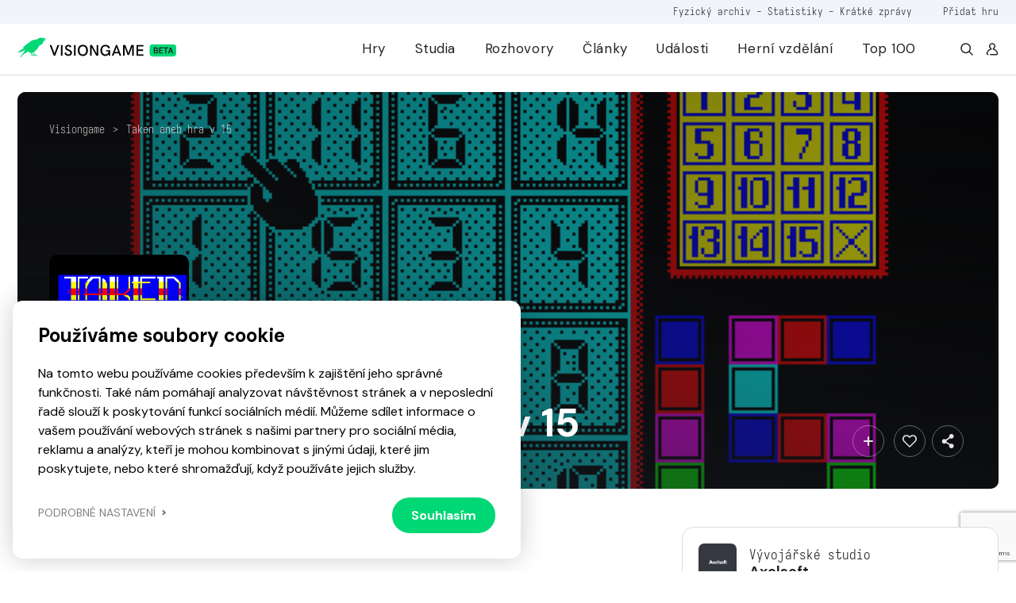

--- FILE ---
content_type: text/html; charset=UTF-8
request_url: https://visiongame.cz/hra/taken-aneb-hra-v-15/
body_size: 16529
content:
<!DOCTYPE html>
<html lang="cs">
<head><meta charset="UTF-8" />
<meta http-equiv="X-UA-Compatible" content="IE=edge">
<meta name="viewport" content="width=device-width, initial-scale=1">
<meta name="seznam-wmt" content="5HRfJoh2bk7DSCbxvQMK20A6fkL8XVwn" />
<title>Taken aneb hra v 15  Visiongame  Hra  Visiongame</title>
<meta name="description" content="Puzzle hra od Alexe Koz&aacute;ka (Axelsoft). Vydalo Proxima Software.">
<meta property="og:url" content="https://visiongame.cz/hra/taken-aneb-hra-v-15/">
<meta property="og:title" content="Taken aneb hra v 15Visiongame  Hra  Visiongame">
<meta property="og:description" content="Puzzle hra od Alexe Koz&aacute;ka (Axelsoft). Vydalo Proxima Software.">
<meta name="description" content="Puzzle hra od Alexe Kozáka (Axelsoft). Vydalo Proxima Software."><meta property="og:url" content="https://visiongame.cz/hra/taken-aneb-hra-v-15/"><meta property="og:type" content="article"><meta property="og:locale" content="cs_CZ"><meta property="og:title" content="Taken aneb hra v 15"><meta property="og:description" content="Puzzle hra od Alexe Kozáka (Axelsoft). Vydalo Proxima Software."><meta property="og:image" content="https://visiongame.cz/wp-content/uploads/2023/07/taken-1.png"><meta property="og:image:width" content="640"><meta property="og:image:height" content="480"><meta name='robots' content='max-image-preview:large' />
	<style>img:is([sizes="auto" i], [sizes^="auto," i]) { contain-intrinsic-size: 3000px 1500px }</style>
	<link rel='dns-prefetch' href='//www.google.com' />
<link rel='dns-prefetch' href='//cdn.jsdelivr.net' />
<link rel='dns-prefetch' href='//cdnjs.cloudflare.com' />
<link rel='stylesheet' id='wp-block-library-css' href='https://visiongame.cz/wp-includes/css/dist/block-library/style.min.css?ver=6.8.3' type='text/css' media='all' />
<style id='classic-theme-styles-inline-css' type='text/css'>
/*! This file is auto-generated */
.wp-block-button__link{color:#fff;background-color:#32373c;border-radius:9999px;box-shadow:none;text-decoration:none;padding:calc(.667em + 2px) calc(1.333em + 2px);font-size:1.125em}.wp-block-file__button{background:#32373c;color:#fff;text-decoration:none}
</style>
<style id='global-styles-inline-css' type='text/css'>
:root{--wp--preset--aspect-ratio--square: 1;--wp--preset--aspect-ratio--4-3: 4/3;--wp--preset--aspect-ratio--3-4: 3/4;--wp--preset--aspect-ratio--3-2: 3/2;--wp--preset--aspect-ratio--2-3: 2/3;--wp--preset--aspect-ratio--16-9: 16/9;--wp--preset--aspect-ratio--9-16: 9/16;--wp--preset--color--black: #000000;--wp--preset--color--cyan-bluish-gray: #abb8c3;--wp--preset--color--white: #ffffff;--wp--preset--color--pale-pink: #f78da7;--wp--preset--color--vivid-red: #cf2e2e;--wp--preset--color--luminous-vivid-orange: #ff6900;--wp--preset--color--luminous-vivid-amber: #fcb900;--wp--preset--color--light-green-cyan: #7bdcb5;--wp--preset--color--vivid-green-cyan: #00d084;--wp--preset--color--pale-cyan-blue: #8ed1fc;--wp--preset--color--vivid-cyan-blue: #0693e3;--wp--preset--color--vivid-purple: #9b51e0;--wp--preset--gradient--vivid-cyan-blue-to-vivid-purple: linear-gradient(135deg,rgba(6,147,227,1) 0%,rgb(155,81,224) 100%);--wp--preset--gradient--light-green-cyan-to-vivid-green-cyan: linear-gradient(135deg,rgb(122,220,180) 0%,rgb(0,208,130) 100%);--wp--preset--gradient--luminous-vivid-amber-to-luminous-vivid-orange: linear-gradient(135deg,rgba(252,185,0,1) 0%,rgba(255,105,0,1) 100%);--wp--preset--gradient--luminous-vivid-orange-to-vivid-red: linear-gradient(135deg,rgba(255,105,0,1) 0%,rgb(207,46,46) 100%);--wp--preset--gradient--very-light-gray-to-cyan-bluish-gray: linear-gradient(135deg,rgb(238,238,238) 0%,rgb(169,184,195) 100%);--wp--preset--gradient--cool-to-warm-spectrum: linear-gradient(135deg,rgb(74,234,220) 0%,rgb(151,120,209) 20%,rgb(207,42,186) 40%,rgb(238,44,130) 60%,rgb(251,105,98) 80%,rgb(254,248,76) 100%);--wp--preset--gradient--blush-light-purple: linear-gradient(135deg,rgb(255,206,236) 0%,rgb(152,150,240) 100%);--wp--preset--gradient--blush-bordeaux: linear-gradient(135deg,rgb(254,205,165) 0%,rgb(254,45,45) 50%,rgb(107,0,62) 100%);--wp--preset--gradient--luminous-dusk: linear-gradient(135deg,rgb(255,203,112) 0%,rgb(199,81,192) 50%,rgb(65,88,208) 100%);--wp--preset--gradient--pale-ocean: linear-gradient(135deg,rgb(255,245,203) 0%,rgb(182,227,212) 50%,rgb(51,167,181) 100%);--wp--preset--gradient--electric-grass: linear-gradient(135deg,rgb(202,248,128) 0%,rgb(113,206,126) 100%);--wp--preset--gradient--midnight: linear-gradient(135deg,rgb(2,3,129) 0%,rgb(40,116,252) 100%);--wp--preset--font-size--small: 13px;--wp--preset--font-size--medium: 20px;--wp--preset--font-size--large: 36px;--wp--preset--font-size--x-large: 42px;--wp--preset--spacing--20: 0.44rem;--wp--preset--spacing--30: 0.67rem;--wp--preset--spacing--40: 1rem;--wp--preset--spacing--50: 1.5rem;--wp--preset--spacing--60: 2.25rem;--wp--preset--spacing--70: 3.38rem;--wp--preset--spacing--80: 5.06rem;--wp--preset--shadow--natural: 6px 6px 9px rgba(0, 0, 0, 0.2);--wp--preset--shadow--deep: 12px 12px 50px rgba(0, 0, 0, 0.4);--wp--preset--shadow--sharp: 6px 6px 0px rgba(0, 0, 0, 0.2);--wp--preset--shadow--outlined: 6px 6px 0px -3px rgba(255, 255, 255, 1), 6px 6px rgba(0, 0, 0, 1);--wp--preset--shadow--crisp: 6px 6px 0px rgba(0, 0, 0, 1);}:where(.is-layout-flex){gap: 0.5em;}:where(.is-layout-grid){gap: 0.5em;}body .is-layout-flex{display: flex;}.is-layout-flex{flex-wrap: wrap;align-items: center;}.is-layout-flex > :is(*, div){margin: 0;}body .is-layout-grid{display: grid;}.is-layout-grid > :is(*, div){margin: 0;}:where(.wp-block-columns.is-layout-flex){gap: 2em;}:where(.wp-block-columns.is-layout-grid){gap: 2em;}:where(.wp-block-post-template.is-layout-flex){gap: 1.25em;}:where(.wp-block-post-template.is-layout-grid){gap: 1.25em;}.has-black-color{color: var(--wp--preset--color--black) !important;}.has-cyan-bluish-gray-color{color: var(--wp--preset--color--cyan-bluish-gray) !important;}.has-white-color{color: var(--wp--preset--color--white) !important;}.has-pale-pink-color{color: var(--wp--preset--color--pale-pink) !important;}.has-vivid-red-color{color: var(--wp--preset--color--vivid-red) !important;}.has-luminous-vivid-orange-color{color: var(--wp--preset--color--luminous-vivid-orange) !important;}.has-luminous-vivid-amber-color{color: var(--wp--preset--color--luminous-vivid-amber) !important;}.has-light-green-cyan-color{color: var(--wp--preset--color--light-green-cyan) !important;}.has-vivid-green-cyan-color{color: var(--wp--preset--color--vivid-green-cyan) !important;}.has-pale-cyan-blue-color{color: var(--wp--preset--color--pale-cyan-blue) !important;}.has-vivid-cyan-blue-color{color: var(--wp--preset--color--vivid-cyan-blue) !important;}.has-vivid-purple-color{color: var(--wp--preset--color--vivid-purple) !important;}.has-black-background-color{background-color: var(--wp--preset--color--black) !important;}.has-cyan-bluish-gray-background-color{background-color: var(--wp--preset--color--cyan-bluish-gray) !important;}.has-white-background-color{background-color: var(--wp--preset--color--white) !important;}.has-pale-pink-background-color{background-color: var(--wp--preset--color--pale-pink) !important;}.has-vivid-red-background-color{background-color: var(--wp--preset--color--vivid-red) !important;}.has-luminous-vivid-orange-background-color{background-color: var(--wp--preset--color--luminous-vivid-orange) !important;}.has-luminous-vivid-amber-background-color{background-color: var(--wp--preset--color--luminous-vivid-amber) !important;}.has-light-green-cyan-background-color{background-color: var(--wp--preset--color--light-green-cyan) !important;}.has-vivid-green-cyan-background-color{background-color: var(--wp--preset--color--vivid-green-cyan) !important;}.has-pale-cyan-blue-background-color{background-color: var(--wp--preset--color--pale-cyan-blue) !important;}.has-vivid-cyan-blue-background-color{background-color: var(--wp--preset--color--vivid-cyan-blue) !important;}.has-vivid-purple-background-color{background-color: var(--wp--preset--color--vivid-purple) !important;}.has-black-border-color{border-color: var(--wp--preset--color--black) !important;}.has-cyan-bluish-gray-border-color{border-color: var(--wp--preset--color--cyan-bluish-gray) !important;}.has-white-border-color{border-color: var(--wp--preset--color--white) !important;}.has-pale-pink-border-color{border-color: var(--wp--preset--color--pale-pink) !important;}.has-vivid-red-border-color{border-color: var(--wp--preset--color--vivid-red) !important;}.has-luminous-vivid-orange-border-color{border-color: var(--wp--preset--color--luminous-vivid-orange) !important;}.has-luminous-vivid-amber-border-color{border-color: var(--wp--preset--color--luminous-vivid-amber) !important;}.has-light-green-cyan-border-color{border-color: var(--wp--preset--color--light-green-cyan) !important;}.has-vivid-green-cyan-border-color{border-color: var(--wp--preset--color--vivid-green-cyan) !important;}.has-pale-cyan-blue-border-color{border-color: var(--wp--preset--color--pale-cyan-blue) !important;}.has-vivid-cyan-blue-border-color{border-color: var(--wp--preset--color--vivid-cyan-blue) !important;}.has-vivid-purple-border-color{border-color: var(--wp--preset--color--vivid-purple) !important;}.has-vivid-cyan-blue-to-vivid-purple-gradient-background{background: var(--wp--preset--gradient--vivid-cyan-blue-to-vivid-purple) !important;}.has-light-green-cyan-to-vivid-green-cyan-gradient-background{background: var(--wp--preset--gradient--light-green-cyan-to-vivid-green-cyan) !important;}.has-luminous-vivid-amber-to-luminous-vivid-orange-gradient-background{background: var(--wp--preset--gradient--luminous-vivid-amber-to-luminous-vivid-orange) !important;}.has-luminous-vivid-orange-to-vivid-red-gradient-background{background: var(--wp--preset--gradient--luminous-vivid-orange-to-vivid-red) !important;}.has-very-light-gray-to-cyan-bluish-gray-gradient-background{background: var(--wp--preset--gradient--very-light-gray-to-cyan-bluish-gray) !important;}.has-cool-to-warm-spectrum-gradient-background{background: var(--wp--preset--gradient--cool-to-warm-spectrum) !important;}.has-blush-light-purple-gradient-background{background: var(--wp--preset--gradient--blush-light-purple) !important;}.has-blush-bordeaux-gradient-background{background: var(--wp--preset--gradient--blush-bordeaux) !important;}.has-luminous-dusk-gradient-background{background: var(--wp--preset--gradient--luminous-dusk) !important;}.has-pale-ocean-gradient-background{background: var(--wp--preset--gradient--pale-ocean) !important;}.has-electric-grass-gradient-background{background: var(--wp--preset--gradient--electric-grass) !important;}.has-midnight-gradient-background{background: var(--wp--preset--gradient--midnight) !important;}.has-small-font-size{font-size: var(--wp--preset--font-size--small) !important;}.has-medium-font-size{font-size: var(--wp--preset--font-size--medium) !important;}.has-large-font-size{font-size: var(--wp--preset--font-size--large) !important;}.has-x-large-font-size{font-size: var(--wp--preset--font-size--x-large) !important;}
:where(.wp-block-post-template.is-layout-flex){gap: 1.25em;}:where(.wp-block-post-template.is-layout-grid){gap: 1.25em;}
:where(.wp-block-columns.is-layout-flex){gap: 2em;}:where(.wp-block-columns.is-layout-grid){gap: 2em;}
:root :where(.wp-block-pullquote){font-size: 1.5em;line-height: 1.6;}
</style>
<link rel='stylesheet' id='wpd-forms-css' href='https://visiongame.cz/wp-content/plugins/wpd-forms/assets/css/wpd-forms.css?ver=0.1.0' type='text/css' media='all' />
<link rel='stylesheet' id='wpd-gdpr-admin-css' href='https://visiongame.cz/wp-content/plugins/wpd-gdpr/assets/css/wpd-gdpr.css?ver=0.1.0' type='text/css' media='all' />
<link rel='stylesheet' id='wpd-reviews-css' href='https://visiongame.cz/wp-content/plugins/wpd-reviews/assets/css/wpd-reviews.css?ver=6.8.3' type='text/css' media='all' />
<link rel='stylesheet' id='vg-slimselect-css' href='https://cdnjs.cloudflare.com/ajax/libs/slim-select/2.8.1/slimselect.min.css?ver=0.1.0-2025-01-31' type='text/css' media='all' />
<link rel='stylesheet' id='vg-redesign-css' href='https://visiongame.cz/wp-content/themes/visiongame/dist/css/style.css?ver=0.1.0-2025-01-31' type='text/css' media='all' />
<link rel='stylesheet' id='visiongame-css' href='https://visiongame.cz/wp-content/themes/visiongame/style.css?ver=0.1.0-2025-01-31' type='text/css' media='all' />
<link rel='stylesheet' id='photoswipe-css' href='https://visiongame.cz/wp-content/themes/visiongame/dist/css/photoswipe.css?ver=0.1.0-2025-01-31' type='text/css' media='all' />
<link rel='stylesheet' id='photoswipe-default-skin-css' href='https://visiongame.cz/wp-content/themes/visiongame/dist/css/default-skin/default-skin.css?ver=0.1.0-2025-01-31' type='text/css' media='all' />
<link rel="https://api.w.org/" href="https://visiongame.cz/wp-json/" /><link rel="canonical" href="https://visiongame.cz/hra/taken-aneb-hra-v-15/" />
<link rel='shortlink' href='https://visiongame.cz/?p=50236' />
<!-- Google tag (gtag.js) -->
<script async src="https://www.googletagmanager.com/gtag/js?id=G-EBK7LRJ6Q4"></script>
<script>
  window.dataLayer = window.dataLayer || [];
  function gtag(){dataLayer.push(arguments);}
  gtag('js', new Date());
  gtag('config', 'G-EBK7LRJ6Q4');
</script>
<link rel="shortcut icon" href="https://visiongame.cz/wp-content/themes/visiongame/favicon.ico"></head>
<body class="wp-singular vision_game-template-default single single-vision_game postid-50236 wp-theme-sava wp-child-theme-visiongame is-white-header">
<!-- Facebook Pixel Code -->
<script>
!function(f,b,e,v,n,t,s)
{if(f.fbq)return;n=f.fbq=function(){n.callMethod?
  n.callMethod.apply(n,arguments):n.queue.push(arguments)};
if(!f._fbq)f._fbq=n;n.push=n;n.loaded=!0;n.version='2.0';
n.queue=[];t=b.createElement(e);t.async=!0;
t.src=v;s=b.getElementsByTagName(e)[0];
s.parentNode.insertBefore(t,s)}(window,document,'script',
  'https://connect.facebook.net/en_US/fbevents.js');
 fbq('init', '229524381484723'); 
fbq('track', 'PageView');
</script>
<noscript><img height="1" width="1" src="https://www.facebook.com/tr?id=229524381484723&ev=PageView &noscript=1"/></noscript>
<!-- End Facebook Pixel Code -->
<header class="c-header">
  <div class="c-header__top mobile-hide">
    <div class="l-container text-right">
      <div class="caption caption--small u-color-white-opacity-5 primary-hover">
                  <span class="mr-45"><a href="https://visiongame.cz/fyzicka-sbirka-ceskych-a-slovenskych-her/">Fyzický archiv</a> - <a href="https://visiongame.cz/statistiky/">Statistiky</a> - <a href="https://visiongame.cz/zpravy/">Krátké zprávy</a></span>
				<a target="_blank" href="https://k9uwo4wl11b.typeform.com/to/ISoG2qbh">Přidat hru</a>
		      </div>
    </div>
  </div>
  <div class="c-header__main">
    <div class="l-container h-100">
      <div class="row h-100">
        <div class="col-auto mh-100">
          <a class="c-header__logo" href="https://visiongame.cz/">
            <svg class="c-header__logo-svg"><use xlink:href="https://visiongame.cz/wp-content/themes/visiongame/dist/svg/sprite.defs.svg?ver=0.1.0-2025-01-31#svg--visiongame-dark-beta" x="0" y="0" width="100%" height="100%"></use></svg>          </a>
        </div>
        <div class="col c-header__mobile-wrap primary-hover">
          <ul id="menu-primarni" class="c-header__nav h-100 mr-4"><li class="c-header__item menu-item menu-item-type-post_type menu-item-object-page"><a href="https://visiongame.cz/hry/" class="c-header__link">Hry</a></li>
<li class="c-header__item menu-item menu-item-type-post_type menu-item-object-page"><a href="https://visiongame.cz/studia/" class="c-header__link">Studia</a></li>
<li class="c-header__item menu-item menu-item-type-taxonomy menu-item-object-category"><a href="https://visiongame.cz/category/rozhovory/" class="c-header__link">Rozhovory</a></li>
<li class="c-header__item js-show-mega-menu menu-item menu-item-type-post_type menu-item-object-page"><a href="https://visiongame.cz/clanky/" class="c-header__link">Články</a></li>
<li class="c-header__item menu-item menu-item-type-post_type menu-item-object-page"><a href="https://visiongame.cz/udalosti/" class="c-header__link">Události</a></li>
<li class="c-header__item menu-item menu-item-type-post_type menu-item-object-page"><a href="https://visiongame.cz/herni-vzdelani/" class="c-header__link">Herní vzdělání</a></li>
<li class="c-header__item menu-item menu-item-type-post_type menu-item-object-page"><a href="https://visiongame.cz/top-100-nejlepsich-ceskych-a-slovenskych-her/" class="c-header__link">Top 100</a></li>
</ul><ul id="menu-top" class="c-header__nav c-header__nav--mobile h-100 mr-4 mobile-show"><li class="c-header__item menu-item menu-item-type-post_type menu-item-object-post"><a href="https://visiongame.cz/fyzicka-sbirka-ceskych-a-slovenskych-her/" class="c-header__link">Fyzický archiv</a></li>
<li class="c-header__item menu-item menu-item-type-post_type menu-item-object-page"><a href="https://visiongame.cz/statistiky/" class="c-header__link">Statistiky</a></li>
<li class="c-header__item menu-item menu-item-type-custom menu-item-object-custom"><a href="https://visiongame.cz/zpravy/" class="c-header__link">Krátké zprávy</a></li>
</ul>          <div class="d-flex mobile-hide">
            <a class="d-flex ml-3" href="https://visiongame.cz/?s="><svg class="icon"><use xlink:href="https://visiongame.cz/wp-content/themes/visiongame/dist/svg/sprite.defs.svg?ver=0.1.0-2025-01-31#svg--search" x="0" y="0" width="100%" height="100%"></use></svg></a>
            <a class="d-flex ml-3" href="https://visiongame.cz/muj-ucet/"><svg class="icon"><use xlink:href="https://visiongame.cz/wp-content/themes/visiongame/dist/svg/sprite.defs.svg?ver=0.1.0-2025-01-31#svg--user" x="0" y="0" width="100%" height="100%"></use></svg></a>
          </div>
        </div>
        <div class="col c-header__burger">
          <div class="c-burger js-toggle-menu">
            <div class="c-burger__line"></div>
          </div>
        </div>
      </div>
    </div>
  </div>
</header>
<div class="c-header__mobile-bg"></div>
<div class="l-wrap-content" role="main">
<main>  <div class="l-section pb-1 pb-md-4 pt-4 js-in-view">
  <div class="l-container">
    <div class="s-game-header s-game-header--m-auto">
			<div class="s-game-header__bg">
									<div class="o-bg"><img class="o-bg__img" src="https://visiongame.cz/wp-content/uploads/2023/07/taken-2.png"></div>
							</div>
      <div class="s-game-header__content s-game-header__content--m-p">
        <div class="c-breadcrumbs "><div class="c-breadcrumbs__item"><a href="https://visiongame.cz">Visiongame</a></div><div class="c-breadcrumbs__item">&gt;</div><div class="c-breadcrumbs__item"><a href="https://visiongame.cz/hra/taken-aneb-hra-v-15/">Taken aneb hra v 15</a></div></div>        <div class="s-game-header__container">
          <div class="row">
            <div class="col-md-2 d-flex align-items-center align-items-end-md justify-content-center justify-content-md-start">
              <div class="d-inline-flex d-md-none align-items-center mb-3">
                <div class="c-label c-label--success">
                  <div class="c-label__text">Vydáno</div>
                </div>
                                  <svg class="icon u-color-primary-color mx-2"><use xlink:href="https://visiongame.cz/wp-content/themes/visiongame/dist/svg/sprite.defs.svg?ver=0.1.0-2025-01-31#icon-checkbox" x="0" y="0" width="100%" height="100%"></use></svg>                  <p class="small u-color-white">V archivu Visiongame</p>
                              </div>
                              <div class="c-game-article__cover w-100 d-none d-md-block">
                  <div class="o-bg o-bg--absolute"><img class="o-bg__img" src="https://visiongame.cz/wp-content/uploads/2023/07/taken-1.png"></div>
                </div>
                          </div>
            <div class="col-12 col-lg u-color-white d-flex align-items-center align-items-md-end">
              <div class="text-center text-md-left">
                <div class="align-items-center mb-3 d-none d-md-inline-flex">
                  <div class="c-label c-label--medium-dark c-label--success">
                    <div class="c-label__dot"></div>
                    <div class="c-label__text">Vydáno</div>
                  </div>
                                      <svg class="icon u-color-primary-color mx-2"><use xlink:href="https://visiongame.cz/wp-content/themes/visiongame/dist/svg/sprite.defs.svg?ver=0.1.0-2025-01-31#icon-checkbox" x="0" y="0" width="100%" height="100%"></use></svg>                    <p class="small u-color-white">V archivu Visiongame</p>
                                  </div>
                <h1 class="mb-4 mb-md-3">Taken aneb hra v 15</h1>
                <div class="u-max-width-17 d-inline-block d-md-none text-center text-md-left w-100 mb-5">
                  <div class="c-game-article__cover w-100">
                    <div class="o-bg o-bg--absolute"><img class="o-bg__img" src="https://visiongame.cz/wp-content/uploads/2023/07/taken-1.png"></div>
                  </div>
                </div>
                <div class="d-flex flex-wrap justify-content-center justify-content-md-start">
                                                                                                                                                                                                                                                                                                                                                                                                          </div> 
              </div>
            </div>
            <div class="col-12 col-lg-3 d-flex align-items-end justify-content-md-end justify-content-center mt-2 mt-md-0">
              <button class="c-btn c-btn--outlined-light c-btn--icon-only c-btn--medium u-fs-6 ml-1 mr-2 mr-m-0 jsCategoryDropdown" aria-expanded="false">
                <svg class="icon"><use xlink:href="https://visiongame.cz/wp-content/themes/visiongame/dist/svg/sprite.defs.svg?ver=0.1.0-2025-01-31#svg--plus" x="0" y="0" width="100%" height="100%"></use></svg>                <div class="d-none jsCategoryDropdownHTML">
                  <div class="c-dropdown__header">
                    <p class="small u-font-weight-700">Přidat do sbírky</p>
                  </div>
				<ul class="c-dropdown c-dropdown--medium">
											<li class="c-dropdown__item">
						<a class="c-dropdown__link js-wpd-likes-non-logged" data-url="https://visiongame.cz/wp-login.php"><div class="d-flex align-items-center justify-content-between"><div class="d-flex align-items-center"><svg class="icon mr-2 u-color-grey-2"><use xlink:href="https://visiongame.cz/wp-content/themes/visiongame/dist/svg/sprite.defs.svg?ver=0.1.0-2025-01-31#svg--heart" x="0" y="0" width="100%" height="100%"></use></svg><span class="u-font-weight-400">Chci hrát</span></div><svg class="icon ml-2 u-color-primary-color"><use xlink:href="https://visiongame.cz/wp-content/themes/visiongame/dist/svg/sprite.defs.svg?ver=0.1.0-2025-01-31#svg--heart" x="0" y="0" width="100%" height="100%"></use></svg></div>
</a>						</li>
											<li class="c-dropdown__item">
						<a class="c-dropdown__link js-wpd-likes-non-logged" data-url="https://visiongame.cz/wp-login.php"><div class="d-flex align-items-center justify-content-between"><div class="d-flex align-items-center"><svg class="icon mr-2 u-color-grey-2"><use xlink:href="https://visiongame.cz/wp-content/themes/visiongame/dist/svg/sprite.defs.svg?ver=0.1.0-2025-01-31#svg--heart" x="0" y="0" width="100%" height="100%"></use></svg><span class="u-font-weight-400">Mám hru</span></div><svg class="icon ml-2 u-color-primary-color"><use xlink:href="https://visiongame.cz/wp-content/themes/visiongame/dist/svg/sprite.defs.svg?ver=0.1.0-2025-01-31#svg--heart" x="0" y="0" width="100%" height="100%"></use></svg></div>
</a>						</li>
											<li class="c-dropdown__item">
						<a class="c-dropdown__link js-wpd-likes-non-logged" data-url="https://visiongame.cz/wp-login.php"><div class="d-flex align-items-center justify-content-between"><div class="d-flex align-items-center"><svg class="icon mr-2 u-color-grey-2"><use xlink:href="https://visiongame.cz/wp-content/themes/visiongame/dist/svg/sprite.defs.svg?ver=0.1.0-2025-01-31#svg--heart" x="0" y="0" width="100%" height="100%"></use></svg><span class="u-font-weight-400">Dohrál jsem</span></div><svg class="icon ml-2 u-color-primary-color"><use xlink:href="https://visiongame.cz/wp-content/themes/visiongame/dist/svg/sprite.defs.svg?ver=0.1.0-2025-01-31#svg--heart" x="0" y="0" width="100%" height="100%"></use></svg></div>
</a>						</li>
									</ul>
                </div>
              </button>
              <button class="c-btn c-btn--outlined-light c-btn--icon-only c-btn--medium u-fs-6 ml-1 mr-1 mr-m-0 js-wpd-likes-non-logged" data-url="https://visiongame.cz/wp-login.php"><svg class="icon"><use xlink:href="https://visiongame.cz/wp-content/themes/visiongame/dist/svg/sprite.defs.svg?ver=0.1.0-2025-01-31#svg--heart" x="0" y="0" width="100%" height="100%"></use></svg></button>              <button class="c-btn c-btn--outlined-light c-btn--icon-only c-btn--medium u-fs-6 ml-1 mr-1 mr-m-0 jsCategoryDropdown" aria-expanded="true">
                <svg class="icon"><use xlink:href="https://visiongame.cz/wp-content/themes/visiongame/dist/svg/sprite.defs.svg?ver=0.1.0-2025-01-31#svg--share" x="0" y="0" width="100%" height="100%"></use></svg>                <div class="d-none jsCategoryDropdownHTML">
                  <div class="c-dropdown__header">
                    <p class="small u-font-weight-700">Sdílet</p>
                  </div>
                  <ul class="c-dropdown c-dropdown--medium">
                    <li class="c-dropdown__item"><a class="c-dropdown__link" href="https://www.facebook.com/sharer/sharer.php?u=https://visiongame.cz/hra/taken-aneb-hra-v-15/">
                        <div class="d-flex align-items-center justify-content-between">
                          <div class="d-flex align-items-center">
                            <svg class="icon mr-2 u-color-grey-2"><use xlink:href="https://visiongame.cz/wp-content/themes/visiongame/dist/svg/sprite.defs.svg?ver=0.1.0-2025-01-31#svg--facebook" x="0" y="0" width="100%" height="100%"></use></svg>                            <span class="u-font-weight-400">Facebook</span>
                          </div>
                        </div></a></li>
                    <li class="c-dropdown__item"><a class="c-dropdown__link" href="http://www.twitter.com/share?url=https://visiongame.cz/hra/taken-aneb-hra-v-15/">
                        <div class="d-flex align-items-center justify-content-between">
                          <div class="d-flex align-items-center">
                            <svg class="icon mr-2 u-color-grey-2"><use xlink:href="https://visiongame.cz/wp-content/themes/visiongame/dist/svg/sprite.symbol.svg?ver=0.1.0-2025-01-31#svg--x-twitter" x="0" y="0" width="100%" height="100%"></use></svg>                            <span class="u-font-weight-400">Twitter</span>
                          </div>
                        </div></a></li>
                        <li class="c-dropdown__item"><a class="c-dropdown__link" href="https://www.linkedin.com/sharing/share-offsite/?url=https://visiongame.cz/hra/taken-aneb-hra-v-15/">
                        <div class="d-flex align-items-center justify-content-between">
                          <div class="d-flex align-items-center">
                            <svg class="icon mr-2 u-color-grey-2"><use xlink:href="https://visiongame.cz/wp-content/themes/visiongame/dist/svg/sprite.defs.svg?ver=0.1.0-2025-01-31#svg--linkedin" x="0" y="0" width="100%" height="100%"></use></svg>                            <span class="u-font-weight-400">LinkedIn</span>
                          </div>
                        </div>
                      </a>
                    </li>
                  </ul>
                </div>
              </button>
            </div>
          </div>
        </div>
      </div>
    </div>
  </div>
</div>
<div class="l-section pt-3 pt-md-4 js-in-view">
  <div class="l-container">
    <div class="row flex-row-reverse">
      <div class="col-lg-4">
        <div class="c-box c-box--white-2 mb-3">
                      <div class="d-flex mb-3">
              <div class="c-avatar c-avatar--img c-avatar--medium-small u-background-grey-3 mr-3">
                <img class="c-avatar__img" src="https://visiongame.cz/wp-content/uploads/2023/07/axelsoft-150x150.png">
              </div>
              <div class="mt-1">
                <div class="caption">Vývojářské studio</div>
                <h5><a href="https://visiongame.cz/studio/axelsoft/" class="label label--fo label--ell bg-black">Axelsoft</a></h5>
              </div>
            </div>
          					                      <div class="d-flex mb-3">
              <div class="c-avatar c-avatar--img c-avatar--medium-small u-background-grey-7 mr-3">
                <svg class="icon u-fs-7 u-color-grey-2"><use xlink:href="https://visiongame.cz/wp-content/themes/visiongame/dist/svg/sprite.defs.svg?ver=0.1.0-2025-01-31#icon-calendar" x="0" y="0" width="100%" height="100%"></use></svg>              </div>
              <div class="mt-1">
                <div class="caption">Vydáno</div>
                <h5>1993</h5>
              </div>
            </div>
                              <div class="d-flex mb-4">
            <div class="c-avatar c-avatar--img c-avatar--medium-small u-background-grey-7 mr-3">
              <svg class="icon u-fs-7 u-color-grey-2"><use xlink:href="https://visiongame.cz/wp-content/themes/visiongame/dist/svg/sprite.defs.svg?ver=0.1.0-2025-01-31#icon-pin" x="0" y="0" width="100%" height="100%"></use></svg>            </div>
            <div class="mt-1">
              <div class="caption">Distributor</div>
              <h5>Proxima - Software v. o. s.</h5>
            </div>
          </div>
                    <div class="d-flex pt-2">
                                  </div>
		</div>
		<div class="c-box c-box--white-2 mb-3"><div class="d-flex mb-4"><button class="c-tab__item js-tab-item is-active" data-target="detail">Detaily</button><button class="c-tab__item js-tab-item" data-target="localization">Lokalizace</button></div><div class="c-tab__content is-active" id="tab-target-detail"><div class="row mb-2"><div class="col-4"><div class="caption">Země vývoje</div></div><div class="col"><a class="c-label c-label--fluid mr-2 mb-2 a-hover-text" href="https://visiongame.cz/hry/?country%5B0%5D=čsr"><div class="c-label__text a-hover-text__target">Československo</div></a></div></div><div class="row mb-2"><div class="col-4"><div class="caption">Žánr hry</div></div><div class="col"><a class="c-label c-label--fluid mr-2 mb-2 a-hover-text" href="https://visiongame.cz/zanr/puzzle/"><div class="c-label__text a-hover-text__target">Puzzle</div></a></div></div><div class="row mb-2"><div class="col-4"><div class="caption">Platforma</div></div><div class="col"><a class="c-label c-label--fluid mr-2 mb-2 a-hover-text" href="https://visiongame.cz/platforma/zx-spectrum-48k/"><div class="c-label__text a-hover-text__target">ZX-Spectrum 48K</div></a></div></div><div class="row mb-2"><div class="col-4"><div class="caption">Typ hry</div></div><div class="col"><a class="c-label c-label--fluid mr-2 mb-2 a-hover-text" href="https://visiongame.cz/hry/?full=1"><div class="c-label__text a-hover-text__target">Plná hra</div></a></div></div><div class="row mb-2"><div class="col-4"><div class="caption">Multiplayer</div></div><div class="col"><div class="c-label c-label--fluid mr-2 mb-2 a-hover-text"><div class="c-label__text a-hover-text__target">Ne</div></div></div></div><div class="row mb-2"><div class="col-4"><div class="caption">Značka hry</div></div><div class="col"><a class="c-label c-label--fluid mr-2 mb-2 a-hover-text" href="https://visiongame.cz/znacka/logicka/"><div class="c-label__text a-hover-text__target">Logická</div></a><a class="c-label c-label--fluid mr-2 mb-2 a-hover-text" href="https://visiongame.cz/znacka/retro/"><div class="c-label__text a-hover-text__target">Retro</div></a></div></div></div><div class="c-tab__content" id="tab-target-localization"><div class="row mb-2"><div class="col-4"><div class="caption">Jazyk rozhraní</div></div><div class="col"><a class="c-label c-label--fluid mr-2 mb-2 a-hover-text" href="https://visiongame.cz/visiongame_lang/cestina/"><div class="c-label__text a-hover-text__target">Čeština</div></a></div></div></div></div>
      </div>
      <div class="col-lg-8 pt-5 pt-md-0 pr-lg-4">
        <div class="mb-5">
          <h2 class="h3 mb-4">Popis hry</h2>
          <div class="c-content-block"><p>Puzzle hra od Alexe Koz&aacute;ka (Axelsoft). Vydalo Proxima Software.</p>
</div>
        </div>
                        <div class="">
          <h2 class="h3 mb-4">Ke stažení</h2>
          <div class="d-flex">
                        <a class="c-btn c-btn--fluid c-btn--medium c-btn--icon-left mr-2" href="https://www.dropbox.com/scl/fi/m6fbf0d3elb7lvpq58pma/Taken.zip?rlkey=9yeofn24jp7r0jqotex4btxnq&dl=0">
              <div class="c-btn__icon">
                <svg class="icon u-color-grey-2"><use xlink:href="https://visiongame.cz/wp-content/themes/visiongame/dist/svg/sprite.defs.svg?ver=0.1.0-2025-01-31#svg--download" x="0" y="0" width="100%" height="100%"></use></svg>              </div>
              <div class="c-btn__text">Plná hra</div>
            </a>
                      </div>
        </div>
              </div>
    </div>
  </div>
</div>
<div class="l-section js-in-view js-visiongame-tabs-slider">
  <div class="l-container js-slider">
    <div class="d-flex flex-column flex-md-row justify-content-between mb-4 mb-md-3 c-header-controls">
      <div>
        <h2 class="h3">Fotogalerie</h2>
      </div>
      <div class="d-flex align-items-center c-header-controls__right js-visiongame-tabs-slider-links">
        <a class="c-btn c-btn--fluid c-btn--medium mr-1 d-none d-md-inline-flex c-btn--dark" href="#screenshots">
          <div class="c-btn__text">Fotogalerie</div>
        </a>
                <div class="d-inline-block">
          <a class="js-slider-prev c-btn c-btn--grey-2 c-btn--icon-only c-btn--medium mx-1 swiper-button-disabled" href="#" tabindex="-1" role="button" aria-label="Previous slide" aria-controls="swiper-wrapper-bb4c17c7d3f7310ac" aria-disabled="true">
            <svg class="icon"><use xlink:href="https://visiongame.cz/wp-content/themes/visiongame/dist/svg/sprite.defs.svg?ver=0.1.0-2025-01-31#svg--arrow-left" x="0" y="0" width="100%" height="100%"></use></svg>          </a>
          <a class="js-slider-next c-btn c-btn--grey-2 c-btn--icon-only c-btn--medium mx-1" href="#" tabindex="0" role="button" aria-label="Next slide" aria-controls="swiper-wrapper-bb4c17c7d3f7310ac" aria-disabled="false">
            <svg class="icon"><use xlink:href="https://visiongame.cz/wp-content/themes/visiongame/dist/svg/sprite.defs.svg?ver=0.1.0-2025-01-31#svg--arrow-right" x="0" y="0" width="100%" height="100%"></use></svg>          </a>
          </a>
        </div>
      </div>
    </div>
        <div class="js-slider-gallery c-gallery-slider">
      <div class="swiper swiper--hidden">
        <div class="swiper-wrapper gallery" data-tab-id="#screenshots">
                    <div class="swiper-slide c-gallery-slider__item c-gallery-slider__item--square u-background-grey-3 d-flex align-items-center justify-content-center">
            <img class="c-avatar__img" src="https://visiongame.cz/wp-content/uploads/2023/07/axelsoft-150x150.png">
          </div>
                    													<figure class="swiper-slide c-gallery-slider__item c-gallery-slider__item--horizontal">
								<a class="o-bg o-bg--absolute" data-size="640x480" href="https://visiongame.cz/wp-content/uploads/2023/07/taken-2.png">
									<img class="o-bg__img" src="https://visiongame.cz/wp-content/uploads/2023/07/taken-2.png">
								</a>
							</figure>
													<figure class="swiper-slide c-gallery-slider__item c-gallery-slider__item--horizontal">
								<a class="o-bg o-bg--absolute" data-size="640x480" href="https://visiongame.cz/wp-content/uploads/2023/07/taken-1-1.png">
									<img class="o-bg__img" src="https://visiongame.cz/wp-content/uploads/2023/07/taken-1-1.png">
								</a>
							</figure>
						                  </div>
      </div>
    </div>
    <div style="display:none;height:0">
      <div id="screenshots"></div>
          </div>
  </div>
</div>
<div class="l-section js-in-view">
	<div class="l-container">
		<div class="d-flex mb-4">
			<button class="c-tab__item js-tab-item is-active mr-4" data-target="reviews"><span class="h3">Recenze</span></button>
			<button class="c-tab__item js-tab-item" data-target="comments"><span class="h3">Komentáře</span></button>
		</div>
		<div class="c-tab__content is-active" id="tab-target-reviews">
			<div class="row"><div class="col-lg-8 pt-2"><div class="mb-4"><form class="wpd-forms wpd-forms-review ajax" method="post"><p><span class="wpd-reviews-rating"><label class="radio"><input name="stars" type="radio" value="1"><span><svg class="icon"><use xlink:href="https://visiongame.cz/wp-content/themes/visiongame/dist/svg/sprite.symbol.svg?v=3#star" x="0" y="0" width="100%" height="100%"></use></svg></span></label><label class="radio"><input name="stars" type="radio" value="2"><span><svg class="icon"><use xlink:href="https://visiongame.cz/wp-content/themes/visiongame/dist/svg/sprite.symbol.svg?v=3#star" x="0" y="0" width="100%" height="100%"></use></svg></span><span><svg class="icon"><use xlink:href="https://visiongame.cz/wp-content/themes/visiongame/dist/svg/sprite.symbol.svg?v=3#star" x="0" y="0" width="100%" height="100%"></use></svg></span></label><label class="radio"><input name="stars" type="radio" value="3"><span><svg class="icon"><use xlink:href="https://visiongame.cz/wp-content/themes/visiongame/dist/svg/sprite.symbol.svg?v=3#star" x="0" y="0" width="100%" height="100%"></use></svg></span><span><svg class="icon"><use xlink:href="https://visiongame.cz/wp-content/themes/visiongame/dist/svg/sprite.symbol.svg?v=3#star" x="0" y="0" width="100%" height="100%"></use></svg></span><span><svg class="icon"><use xlink:href="https://visiongame.cz/wp-content/themes/visiongame/dist/svg/sprite.symbol.svg?v=3#star" x="0" y="0" width="100%" height="100%"></use></svg></span></label><label class="radio"><input name="stars" type="radio" value="4"><span><svg class="icon"><use xlink:href="https://visiongame.cz/wp-content/themes/visiongame/dist/svg/sprite.symbol.svg?v=3#star" x="0" y="0" width="100%" height="100%"></use></svg></span><span><svg class="icon"><use xlink:href="https://visiongame.cz/wp-content/themes/visiongame/dist/svg/sprite.symbol.svg?v=3#star" x="0" y="0" width="100%" height="100%"></use></svg></span><span><svg class="icon"><use xlink:href="https://visiongame.cz/wp-content/themes/visiongame/dist/svg/sprite.symbol.svg?v=3#star" x="0" y="0" width="100%" height="100%"></use></svg></span><span><svg class="icon"><use xlink:href="https://visiongame.cz/wp-content/themes/visiongame/dist/svg/sprite.symbol.svg?v=3#star" x="0" y="0" width="100%" height="100%"></use></svg></span></label><label class="radio"><input name="stars" type="radio" value="5"><span><svg class="icon"><use xlink:href="https://visiongame.cz/wp-content/themes/visiongame/dist/svg/sprite.symbol.svg?v=3#star" x="0" y="0" width="100%" height="100%"></use></svg></span><span><svg class="icon"><use xlink:href="https://visiongame.cz/wp-content/themes/visiongame/dist/svg/sprite.symbol.svg?v=3#star" x="0" y="0" width="100%" height="100%"></use></svg></span><span><svg class="icon"><use xlink:href="https://visiongame.cz/wp-content/themes/visiongame/dist/svg/sprite.symbol.svg?v=3#star" x="0" y="0" width="100%" height="100%"></use></svg></span><span><svg class="icon"><use xlink:href="https://visiongame.cz/wp-content/themes/visiongame/dist/svg/sprite.symbol.svg?v=3#star" x="0" y="0" width="100%" height="100%"></use></svg></span><span><svg class="icon"><use xlink:href="https://visiongame.cz/wp-content/themes/visiongame/dist/svg/sprite.symbol.svg?v=3#star" x="0" y="0" width="100%" height="100%"></use></svg></span><span class="hover"><span><svg class="icon"><use xlink:href="https://visiongame.cz/wp-content/themes/visiongame/dist/svg/sprite.symbol.svg?v=3#star" x="0" y="0" width="100%" height="100%"></use></svg></span><span><svg class="icon"><use xlink:href="https://visiongame.cz/wp-content/themes/visiongame/dist/svg/sprite.symbol.svg?v=3#star" x="0" y="0" width="100%" height="100%"></use></svg></span><span><svg class="icon"><use xlink:href="https://visiongame.cz/wp-content/themes/visiongame/dist/svg/sprite.symbol.svg?v=3#star" x="0" y="0" width="100%" height="100%"></use></svg></span><span><svg class="icon"><use xlink:href="https://visiongame.cz/wp-content/themes/visiongame/dist/svg/sprite.symbol.svg?v=3#star" x="0" y="0" width="100%" height="100%"></use></svg></span><span><svg class="icon"><use xlink:href="https://visiongame.cz/wp-content/themes/visiongame/dist/svg/sprite.symbol.svg?v=3#star" x="0" y="0" width="100%" height="100%"></use></svg></span></span></label></span><span class="wpd-forms-error"></span></p><div class="mb-3"><div class="c-form-control"><textarea name="review" placeholder="Abyste mohli napsat recenzi, musíte být přihlášeni." required="" class="c-box--white-2 c-form-control__textarea c-form-control__textarea--small"></textarea></div></div><button name="submit" type="submit" class="c-btn c-btn--primary d-md-inline-flex"><div class="c-btn__text mr-3">Odeslat recenzi</div><div class="c-btn__icon"><svg class="icon"><use xlink:href="https://visiongame.cz/wp-content/themes/visiongame/dist/svg/sprite.defs.svg?ver=0.1.0-2025-01-31#svg--arrow-right" x="0" y="0" width="100%" height="100%"></use></svg></div></button><input type="hidden" name="post_id" value="50236"><input type="hidden" name="_wpd_forms" value="review"><input type="hidden" name="nonce" value="098c2c873a"></form></div><div class="wpd-reviews-list"><p>Zatím žádné recenze.</p></div></div><div class="col-lg-4 pt-lg-5"><div class="wpd-reviews-summary c-box--white-2"><div class="d-flex align-items-center justify-content-center"><div class="h1 mb-0 mr-4">0.0</div><div><div class="mb-1"><div class="wpd-reviews-stars"><span class="range"><svg class="icon"><use xlink:href="https://visiongame.cz/wp-content/themes/visiongame/dist/svg/sprite.symbol.svg?v=3#star" x="0" y="0" width="100%" height="100%"></use></svg><svg class="icon"><use xlink:href="https://visiongame.cz/wp-content/themes/visiongame/dist/svg/sprite.symbol.svg?v=3#star" x="0" y="0" width="100%" height="100%"></use></svg><svg class="icon"><use xlink:href="https://visiongame.cz/wp-content/themes/visiongame/dist/svg/sprite.symbol.svg?v=3#star" x="0" y="0" width="100%" height="100%"></use></svg><svg class="icon"><use xlink:href="https://visiongame.cz/wp-content/themes/visiongame/dist/svg/sprite.symbol.svg?v=3#star" x="0" y="0" width="100%" height="100%"></use></svg><svg class="icon"><use xlink:href="https://visiongame.cz/wp-content/themes/visiongame/dist/svg/sprite.symbol.svg?v=3#star" x="0" y="0" width="100%" height="100%"></use></svg></span><span class="value" style="width:0%"><svg class="icon"><use xlink:href="https://visiongame.cz/wp-content/themes/visiongame/dist/svg/sprite.symbol.svg?v=3#star-fill" x="0" y="0" width="100%" height="100%"></use></svg><svg class="icon"><use xlink:href="https://visiongame.cz/wp-content/themes/visiongame/dist/svg/sprite.symbol.svg?v=3#star-fill" x="0" y="0" width="100%" height="100%"></use></svg><svg class="icon"><use xlink:href="https://visiongame.cz/wp-content/themes/visiongame/dist/svg/sprite.symbol.svg?v=3#star-fill" x="0" y="0" width="100%" height="100%"></use></svg><svg class="icon"><use xlink:href="https://visiongame.cz/wp-content/themes/visiongame/dist/svg/sprite.symbol.svg?v=3#star-fill" x="0" y="0" width="100%" height="100%"></use></svg><svg class="icon"><use xlink:href="https://visiongame.cz/wp-content/themes/visiongame/dist/svg/sprite.symbol.svg?v=3#star-fill" x="0" y="0" width="100%" height="100%"></use></svg></span></div></div><div>Počet recenzí (0)</div></div></div></div></div></div>
		</div>
		<div class="c-tab__content" id="tab-target-comments">
			<div class="row">
				<div class="col-lg-8">
					

  <div class="c-box c-box--white-2 py-2 pl-4 pr-2 mb-4">
    <div class="row">
      <div class="col d-flex align-items-center">
        <p class="mb-0 small">Sdělte nám svůj názor</p>
      </div>
      <div class="col d-flex align-items-center justify-content-end">
        <a class="c-btn c-btn--dark c-btn--fluid c-btn--medium js-visiongame-login" href="#">
          <div class="c-btn__text text-nowrap">Přihlásit se</div>
        </a>
      </div>
    </div>
  </div>

<div class="mb-3">
  </div>

  <p>Zatím žádný komentář.</p>


				</div>
			</div>
		</div>
	</div>
</div>
<div class="l-section js-in-view">
  <div class="l-container js-slider" data-count="6" data-count-tablet="4" data-count-mobile="2" data-group="3" data-group-mobile="2">
    <div class="d-flex flex-column flex-md-row justify-content-between mb-4 c-header-controls">
      <div>
        <h2 class="h3">Podobné hry</h2>
      </div>
      <div class="d-flex align-items-center c-header-controls__right">
        <a class="c-btn c-btn--fluid c-btn--medium mr-1 d-none d-md-inline-flex" href="https://visiongame.cz/hry/">
          <div class="c-btn__text">Vše</div>
        </a>
        <div class="d-inline-block">
          <a class="js-slider-prev c-btn c-btn--grey-2 c-btn--icon-only c-btn--medium mx-1" href="#">
            <svg class="icon"><use xlink:href="https://visiongame.cz/wp-content/themes/visiongame/dist/svg/sprite.defs.svg?ver=0.1.0-2025-01-31#svg--arrow-left" x="0" y="0" width="100%" height="100%"></use></svg>          </a>
          <a class="js-slider-next c-btn c-btn--grey-2 c-btn--icon-only c-btn--medium mx-1" href="#">
            <svg class="icon"><use xlink:href="https://visiongame.cz/wp-content/themes/visiongame/dist/svg/sprite.defs.svg?ver=0.1.0-2025-01-31#svg--arrow-right" x="0" y="0" width="100%" height="100%"></use></svg>          </a>
        </div>
      </div>
    </div>
    <div>
      <div class="swiper swiper--hidden">
        <div class="swiper-wrapper">
                    <div class="swiper-slide">
            <a class="overflow-hidden a-reflection" href="https://visiongame.cz/hra/hope-timbre/">
  <article class="c-game-article">
    <div class="c-game-article__cover mb-3">
      <div class="c-game-article__favorite">
		<button class="c-btn c-btn--transparent c-btn--icon-only c-btn--medium u-fs-6 js-wpd-likes-non-logged" data-url="https://visiongame.cz/wp-login.php"><svg class="icon"><use xlink:href="https://visiongame.cz/wp-content/themes/visiongame/dist/svg/sprite.defs.svg?ver=0.1.0-2025-01-31#svg--heart" x="0" y="0" width="100%" height="100%"></use></svg></button>      </div>
      <div class="o-bg o-bg--absolute"><img class="o-bg__img" src="https://visiongame.cz/wp-content/uploads/2025/12/hra-copy-7.jpg"></div>
      <div class="c-game-article__label">
        <div class="c-label c-label--medium-dark c-label--waiting">
          <div class="c-label__dot"> </div>
          <div class="c-label__text">Ve&nbsp;vývoji</div>
        </div>
      </div>
    </div>
    <h4 class="mb-2">Hope Timbre</h4>
    <div class="caption u-color-black-opacity">Linnet Solutions &mdash; 2026</div>
  </article>
</a>          </div>
                  <div class="swiper-slide">
            <a class="overflow-hidden a-reflection" href="https://visiongame.cz/hra/kubikon-3d-cyberpunk-dlc/">
  <article class="c-game-article">
    <div class="c-game-article__cover mb-3">
      <div class="c-game-article__favorite">
		<button class="c-btn c-btn--transparent c-btn--icon-only c-btn--medium u-fs-6 js-wpd-likes-non-logged" data-url="https://visiongame.cz/wp-login.php"><svg class="icon"><use xlink:href="https://visiongame.cz/wp-content/themes/visiongame/dist/svg/sprite.defs.svg?ver=0.1.0-2025-01-31#svg--heart" x="0" y="0" width="100%" height="100%"></use></svg></button>      </div>
      <div class="o-bg o-bg--absolute"><img class="o-bg__img" src="https://visiongame.cz/wp-content/uploads/2025/10/Kubikon-3D-Cyberpunk-DLC.jpg"></div>
      <div class="c-game-article__label">
        <div class="c-label c-label--medium-dark c-label--success">
          <div class="c-label__dot"> </div>
          <div class="c-label__text">Vydáno</div>
        </div>
      </div>
    </div>
    <h4 class="mb-2">Kubikon 3D - Cyberpunk DLC</h4>
    <div class="caption u-color-black-opacity">KUBI Games &mdash; 2025</div>
  </article>
</a>          </div>
                  <div class="swiper-slide">
            <a class="overflow-hidden a-reflection" href="https://visiongame.cz/hra/kubikon-3d-warehouse-dlc/">
  <article class="c-game-article">
    <div class="c-game-article__cover mb-3">
      <div class="c-game-article__favorite">
		<button class="c-btn c-btn--transparent c-btn--icon-only c-btn--medium u-fs-6 js-wpd-likes-non-logged" data-url="https://visiongame.cz/wp-login.php"><svg class="icon"><use xlink:href="https://visiongame.cz/wp-content/themes/visiongame/dist/svg/sprite.defs.svg?ver=0.1.0-2025-01-31#svg--heart" x="0" y="0" width="100%" height="100%"></use></svg></button>      </div>
      <div class="o-bg o-bg--absolute"><img class="o-bg__img" src="https://visiongame.cz/wp-content/uploads/2025/10/Kubikon-3D-Warehouse-DLC.jpg"></div>
      <div class="c-game-article__label">
        <div class="c-label c-label--medium-dark c-label--success">
          <div class="c-label__dot"> </div>
          <div class="c-label__text">Vydáno</div>
        </div>
      </div>
    </div>
    <h4 class="mb-2">Kubikon 3D - Warehouse DLC</h4>
    <div class="caption u-color-black-opacity">KUBI Games &mdash; 2025</div>
  </article>
</a>          </div>
                  <div class="swiper-slide">
            <a class="overflow-hidden a-reflection" href="https://visiongame.cz/hra/kubikon-3d-pirates-dlc/">
  <article class="c-game-article">
    <div class="c-game-article__cover mb-3">
      <div class="c-game-article__favorite">
		<button class="c-btn c-btn--transparent c-btn--icon-only c-btn--medium u-fs-6 js-wpd-likes-non-logged" data-url="https://visiongame.cz/wp-login.php"><svg class="icon"><use xlink:href="https://visiongame.cz/wp-content/themes/visiongame/dist/svg/sprite.defs.svg?ver=0.1.0-2025-01-31#svg--heart" x="0" y="0" width="100%" height="100%"></use></svg></button>      </div>
      <div class="o-bg o-bg--absolute"><img class="o-bg__img" src="https://visiongame.cz/wp-content/uploads/2025/10/Kubikon-3D-Pirates-DLC.jpg"></div>
      <div class="c-game-article__label">
        <div class="c-label c-label--medium-dark c-label--success">
          <div class="c-label__dot"> </div>
          <div class="c-label__text">Vydáno</div>
        </div>
      </div>
    </div>
    <h4 class="mb-2">Kubikon 3D - Pirates DLC</h4>
    <div class="caption u-color-black-opacity">KUBI Games &mdash; 2025</div>
  </article>
</a>          </div>
                  <div class="swiper-slide">
            <a class="overflow-hidden a-reflection" href="https://visiongame.cz/hra/scp-papers-please/">
  <article class="c-game-article">
    <div class="c-game-article__cover mb-3">
      <div class="c-game-article__favorite">
		<button class="c-btn c-btn--transparent c-btn--icon-only c-btn--medium u-fs-6 js-wpd-likes-non-logged" data-url="https://visiongame.cz/wp-login.php"><svg class="icon"><use xlink:href="https://visiongame.cz/wp-content/themes/visiongame/dist/svg/sprite.defs.svg?ver=0.1.0-2025-01-31#svg--heart" x="0" y="0" width="100%" height="100%"></use></svg></button>      </div>
      <div class="o-bg o-bg--absolute"><img class="o-bg__img" src="https://visiongame.cz/wp-content/uploads/2025/09/hra-copy-13.jpg"></div>
      <div class="c-game-article__label">
        <div class="c-label c-label--medium-dark c-label--grey">
          <div class="c-label__dot"> </div>
          <div class="c-label__text">Prototyp</div>
        </div>
      </div>
    </div>
    <h4 class="mb-2">SCP: Papers Please</h4>
    <div class="caption u-color-black-opacity">Orbis &mdash; 2024</div>
  </article>
</a>          </div>
                  <div class="swiper-slide">
            <a class="overflow-hidden a-reflection" href="https://visiongame.cz/hra/3d-sprej/">
  <article class="c-game-article">
    <div class="c-game-article__cover mb-3">
      <div class="c-game-article__favorite">
		<button class="c-btn c-btn--transparent c-btn--icon-only c-btn--medium u-fs-6 js-wpd-likes-non-logged" data-url="https://visiongame.cz/wp-login.php"><svg class="icon"><use xlink:href="https://visiongame.cz/wp-content/themes/visiongame/dist/svg/sprite.defs.svg?ver=0.1.0-2025-01-31#svg--heart" x="0" y="0" width="100%" height="100%"></use></svg></button>      </div>
      <div class="o-bg o-bg--absolute"><img class="o-bg__img" src="https://visiongame.cz/wp-content/uploads/2025/09/hra-copy-7.jpg"></div>
      <div class="c-game-article__label">
        <div class="c-label c-label--medium-dark c-label--success">
          <div class="c-label__dot"> </div>
          <div class="c-label__text">Vydáno</div>
        </div>
      </div>
    </div>
    <h4 class="mb-2">3D Sprej</h4>
    <div class="caption u-color-black-opacity">Orbis &mdash; 2020</div>
  </article>
</a>          </div>
                  <div class="swiper-slide">
            <a class="overflow-hidden a-reflection" href="https://visiongame.cz/hra/averte-oculi/">
  <article class="c-game-article">
    <div class="c-game-article__cover mb-3">
      <div class="c-game-article__favorite">
		<button class="c-btn c-btn--transparent c-btn--icon-only c-btn--medium u-fs-6 js-wpd-likes-non-logged" data-url="https://visiongame.cz/wp-login.php"><svg class="icon"><use xlink:href="https://visiongame.cz/wp-content/themes/visiongame/dist/svg/sprite.defs.svg?ver=0.1.0-2025-01-31#svg--heart" x="0" y="0" width="100%" height="100%"></use></svg></button>      </div>
      <div class="o-bg o-bg--absolute"><img class="o-bg__img" src="https://visiongame.cz/wp-content/uploads/2025/08/hra-copy-85.jpg"></div>
      <div class="c-game-article__label">
        <div class="c-label c-label--medium-dark c-label--success">
          <div class="c-label__dot"> </div>
          <div class="c-label__text">Vydáno</div>
        </div>
      </div>
    </div>
    <h4 class="mb-2">Averte Oculi</h4>
    <div class="caption u-color-black-opacity">Rhubaruth &mdash; 2021</div>
  </article>
</a>          </div>
                  <div class="swiper-slide">
            <a class="overflow-hidden a-reflection" href="https://visiongame.cz/hra/tetris-platformer/">
  <article class="c-game-article">
    <div class="c-game-article__cover mb-3">
      <div class="c-game-article__favorite">
		<button class="c-btn c-btn--transparent c-btn--icon-only c-btn--medium u-fs-6 js-wpd-likes-non-logged" data-url="https://visiongame.cz/wp-login.php"><svg class="icon"><use xlink:href="https://visiongame.cz/wp-content/themes/visiongame/dist/svg/sprite.defs.svg?ver=0.1.0-2025-01-31#svg--heart" x="0" y="0" width="100%" height="100%"></use></svg></button>      </div>
      <div class="o-bg o-bg--absolute"><img class="o-bg__img" src="https://visiongame.cz/wp-content/uploads/2025/08/hra-copy-46.jpg"></div>
      <div class="c-game-article__label">
        <div class="c-label c-label--medium-dark c-label--success">
          <div class="c-label__dot"> </div>
          <div class="c-label__text">Vydáno</div>
        </div>
      </div>
    </div>
    <h4 class="mb-2">Tetris Platformer</h4>
    <div class="caption u-color-black-opacity">BordexDev &mdash; 2023</div>
  </article>
</a>          </div>
                  <div class="swiper-slide">
            <a class="overflow-hidden a-reflection" href="https://visiongame.cz/hra/vsehvezd/">
  <article class="c-game-article">
    <div class="c-game-article__cover mb-3">
      <div class="c-game-article__favorite">
		<button class="c-btn c-btn--transparent c-btn--icon-only c-btn--medium u-fs-6 js-wpd-likes-non-logged" data-url="https://visiongame.cz/wp-login.php"><svg class="icon"><use xlink:href="https://visiongame.cz/wp-content/themes/visiongame/dist/svg/sprite.defs.svg?ver=0.1.0-2025-01-31#svg--heart" x="0" y="0" width="100%" height="100%"></use></svg></button>      </div>
      <div class="o-bg o-bg--absolute"><img class="o-bg__img" src="https://visiongame.cz/wp-content/uploads/2025/07/hra-copy-40.jpg"></div>
      <div class="c-game-article__label">
        <div class="c-label c-label--medium-dark c-label--success">
          <div class="c-label__dot"> </div>
          <div class="c-label__text">Vydáno</div>
        </div>
      </div>
    </div>
    <h4 class="mb-2">Všehvězd</h4>
    <div class="caption u-color-black-opacity">Česka televize / ČT Déčko &mdash; </div>
  </article>
</a>          </div>
                  <div class="swiper-slide">
            <a class="overflow-hidden a-reflection" href="https://visiongame.cz/hra/spartans-spear/">
  <article class="c-game-article">
    <div class="c-game-article__cover mb-3">
      <div class="c-game-article__favorite">
		<button class="c-btn c-btn--transparent c-btn--icon-only c-btn--medium u-fs-6 js-wpd-likes-non-logged" data-url="https://visiongame.cz/wp-login.php"><svg class="icon"><use xlink:href="https://visiongame.cz/wp-content/themes/visiongame/dist/svg/sprite.defs.svg?ver=0.1.0-2025-01-31#svg--heart" x="0" y="0" width="100%" height="100%"></use></svg></button>      </div>
      <div class="o-bg o-bg--absolute"><img class="o-bg__img" src="https://visiongame.cz/wp-content/uploads/2025/07/hra-copy-8.jpg"></div>
      <div class="c-game-article__label">
        <div class="c-label c-label--medium-dark c-label--waiting">
          <div class="c-label__dot"> </div>
          <div class="c-label__text">Ve&nbsp;vývoji</div>
        </div>
      </div>
    </div>
    <h4 class="mb-2">Spartan's Spear</h4>
    <div class="caption u-color-black-opacity">Daisy Games &mdash; TBA</div>
  </article>
</a>          </div>
                  <div class="swiper-slide">
            <a class="overflow-hidden a-reflection" href="https://visiongame.cz/hra/spyman/">
  <article class="c-game-article">
    <div class="c-game-article__cover mb-3">
      <div class="c-game-article__favorite">
		<button class="c-btn c-btn--transparent c-btn--icon-only c-btn--medium u-fs-6 js-wpd-likes-non-logged" data-url="https://visiongame.cz/wp-login.php"><svg class="icon"><use xlink:href="https://visiongame.cz/wp-content/themes/visiongame/dist/svg/sprite.defs.svg?ver=0.1.0-2025-01-31#svg--heart" x="0" y="0" width="100%" height="100%"></use></svg></button>      </div>
      <div class="o-bg o-bg--absolute"><img class="o-bg__img" src="https://visiongame.cz/wp-content/uploads/2025/06/hra-copy-9.jpg"></div>
      <div class="c-game-article__label">
        <div class="c-label c-label--medium-dark c-label--success">
          <div class="c-label__dot"> </div>
          <div class="c-label__text">Vydáno</div>
        </div>
      </div>
    </div>
    <h4 class="mb-2">Spyman</h4>
    <div class="caption u-color-black-opacity">Malevil Studios &mdash; 2024</div>
  </article>
</a>          </div>
                  <div class="swiper-slide">
            <a class="overflow-hidden a-reflection" href="https://visiongame.cz/hra/agent-chaos/">
  <article class="c-game-article">
    <div class="c-game-article__cover mb-3">
      <div class="c-game-article__favorite">
		<button class="c-btn c-btn--transparent c-btn--icon-only c-btn--medium u-fs-6 js-wpd-likes-non-logged" data-url="https://visiongame.cz/wp-login.php"><svg class="icon"><use xlink:href="https://visiongame.cz/wp-content/themes/visiongame/dist/svg/sprite.defs.svg?ver=0.1.0-2025-01-31#svg--heart" x="0" y="0" width="100%" height="100%"></use></svg></button>      </div>
      <div class="o-bg o-bg--absolute"><img class="o-bg__img" src="https://visiongame.cz/wp-content/uploads/2025/06/6YjM3T.png"></div>
      <div class="c-game-article__label">
        <div class="c-label c-label--medium-dark c-label--success">
          <div class="c-label__dot"> </div>
          <div class="c-label__text">Vydáno</div>
        </div>
      </div>
    </div>
    <h4 class="mb-2">Agent Chaos</h4>
    <div class="caption u-color-black-opacity">JamiieDev &mdash; 2025</div>
  </article>
</a>          </div>
                </div>
      </div>
    </div>
  </div>
</div>
</main></div>
<div class="l-section l-section--no-overflow pb-0 js-in-view"><div class="l-container"><div class="c-sub-box text-center a-hover-bg a-reveal a-reveal--scale-up a-reveal--delay-200 c-sub-box--footer"><h3 class="h2 mb-2">To nejlepší z herního průmyslu 1 měsíčně?</h3><p class="mb-4">Přihlašte se k našemu newsletteru a my vám zašleme přehled nejzajímavějších článků a nejlepších her.</p><form class="wpstckfrm wpfrm-subscribe ajax" method="post"><div class="mb-4 u-max-width-5 w-100 d-inline-block"><div class="c-input-box c-input-box--outlined pl-4"><div class="row"><div class="col"><input type="email" name="email" class="c-input-box__input" placeholder="E-mail"></div><div class="col-auto d-flex align-items-center"><button name="send" type="submit" class="c-btn c-btn--icon-only-m c-btn--dark c-btn--medium c-btn--icon-right" value="Přihlásit se k odběru"><div class="c-btn__text d-none d-md-block">Přihlásit se k odběru</div><div class="c-btn__icon"><svg class="icon"><use xlink:href="https://visiongame.cz/wp-content/themes/visiongame/dist/svg/sprite.defs.svg?ver=0.1.0-2025-01-31#svg--arrow-right" x="0" y="0" width="100%" height="100%"></use></svg></div></button></div></div></div></div><div class="d-flex justify-content-center"><div class="d-inline-block"><input name="privacy_policy" type="checkbox" id="checkbox-1" class="c-form-control__checkbox"><label for="checkbox-1"></label></div><p class="tiny d-inline-block text-left">Souhlasím se zásadami ochrany osobních údajů</p></div><input type="hidden" name="g-recaptcha-response"><input type="hidden" name="_wp_forms" value="subscribe"><input type="hidden" name="nonce" value="ec8f2801dd"></form></div></div></div>
<footer class="c-footer u-color-white-opacity js-in-view is-in-view">
	<div class="c-footer__top">
		<div class="l-container">
			<div class="row mb-5">
				<div class="col-12 col-lg-4 text-center text-md-left mb-3 mb-md-0">
					<svg class="c-footer__logo mb-4"><use xlink:href="https://visiongame.cz/wp-content/themes/visiongame/dist/svg/sprite.defs.svg?ver=0.1.0-2025-01-31#svg--visiongame-beta" x="0" y="0" width="100%" height="100%"></use></svg>					<p class="caption caption--large u-text-uppercase mb-4 mb-lg-0">Archiv československých <br>vývojářů a hráčů</p>
				</div>
									<div class="col-md-4 col-lg-3 pr-md-6 text-center text-md-left primary-hover">
						<ul class="mb-5 mb-md-4">
															<li class="mb-3">
									<a class="caption" href="https://visiongame.cz/o-projektu/">
										O projektu									</a>
								</li>
															<li class="mb-3">
									<a class="caption" href="https://visiongame.cz/redakce/">
										Redakce									</a>
								</li>
															<li class="mb-3">
									<a class="caption" href="https://visiongame.cz/podporte-nas/">
										Podpořte nás									</a>
								</li>
															<li class="mb-3">
									<a class="caption" href="https://visiongame.cz/hledame-kolegy/">
										Stáž / Praxe									</a>
								</li>
															<li class="mb-3">
									<a class="caption" href="https://visiongame.cz/pro-media/">
										Pro média									</a>
								</li>
															<li class="mb-3">
									<a class="caption" href="https://visiongame.cz/fyzicka-sbirka-ceskych-a-slovenskych-her/">
										Fyzická sbírka her									</a>
								</li>
															<li class="mb-3">
									<a class="caption" href="https://visiongame.cz/top-100-nejlepsich-ceskych-a-slovenskych-her/">
										Top 100 her									</a>
								</li>
															<li class="mb-3">
									<a class="caption" href="https://visiongame.cz/archiv-newsletteru-visiongame-cz/">
										Archiv newsletteru VisionGame.cz									</a>
								</li>
													</ul>
					</div>
								<div class="col-md-4 col-lg-3 px-md-4 text-center text-md-left mb-4 mb-md-0 primary-hover">
					<div class="mb-4 mb-md-5">
						<p class="caption mb-2"><span class="u-color-white">Miroslav Žák</span> (zakladatel) </p>
						<p class="caption"><a href="mailto:mydla@visiongame.cz">mydla@visiongame.cz</a></p>
					</div>
											<div>
							<div class="u-fs-8 u-max-width-9">
																	<a class="d-inline-block mr-3 mb-3" href="https://www.facebook.com/visiongame.cz/"><svg class="icon"><use xlink:href="https://visiongame.cz/wp-content/themes/visiongame/dist/svg/sprite.defs.svg?ver=0.1.0-2025-01-31#svg--facebook" x="0" y="0" width="100%" height="100%"></use></svg></a>
																	<a class="d-inline-block mr-3 mb-3" href="https://twitter.com/visiongamecz"><svg class="icon"><use xlink:href="https://visiongame.cz/wp-content/themes/visiongame/dist/svg/sprite.symbol.svg?ver=0.1.0-2025-01-31#svg--x-twitter" x="0" y="0" width="100%" height="100%"></use></svg></a>
																	<a class="d-inline-block mr-3 mb-3" href="https://www.youtube.com/channel/UCKFGbhimb6tZ5XTwrK313Hg/featured"><svg class="icon"><use xlink:href="https://visiongame.cz/wp-content/themes/visiongame/dist/svg/sprite.defs.svg?ver=0.1.0-2025-01-31#svg--youtube" x="0" y="0" width="100%" height="100%"></use></svg></a>
																	<a class="d-inline-block mr-3 mb-3" href="https://www.instagram.com/visiongame.cz"><svg class="icon"><use xlink:href="https://visiongame.cz/wp-content/themes/visiongame/dist/svg/sprite.defs.svg?ver=0.1.0-2025-01-31#svg--instagram" x="0" y="0" width="100%" height="100%"></use></svg></a>
																	<a class="d-inline-block mr-3 mb-3" href="https://open.spotify.com/show/2dKBx4VwYQp7wseIKEFqOS"><svg class="icon"><use xlink:href="https://visiongame.cz/wp-content/themes/visiongame/dist/svg/sprite.defs.svg?ver=0.1.0-2025-01-31#svg--spotify" x="0" y="0" width="100%" height="100%"></use></svg></a>
																	<a class="d-inline-block mr-3 mb-3" href="https://soundcloud.com/vision-game"><svg class="icon"><use xlink:href="https://visiongame.cz/wp-content/themes/visiongame/dist/svg/sprite.defs.svg?ver=0.1.0-2025-01-31#svg--soundcloud" x="0" y="0" width="100%" height="100%"></use></svg></a>
																	<a class="d-inline-block mr-3 mb-3" href="https://visiongame.cz/feed/"><svg class="icon"><use xlink:href="https://visiongame.cz/wp-content/themes/visiongame/dist/svg/sprite.defs.svg?ver=0.1.0-2025-01-31#svg--rss" x="0" y="0" width="100%" height="100%"></use></svg></a>
																<a class="d-inline-block mr-3 mb-3" href="https://podcasts.apple.com/cz/podcast/podcast-visiongame/id1608075735" target="_blank">
									<svg class="icon"><use xlink:href="https://visiongame.cz/wp-content/themes/visiongame/dist/svg/sprite.symbol.svg#apple-podcast" x="0" y="0" width="100%" height="100%"></use></svg>
								</a>
								<a class="d-inline-block mr-3 mb-3" href="https://podcasts.google.com/feed/aHR0cHM6Ly9mZWVkcy5zb3VuZGNsb3VkLmNvbS91c2Vycy9zb3VuZGNsb3VkOnVzZXJzOjc3NTAxNTcwNS9zb3VuZHMucnNz?sa=X&ved=0CAMQ4aUDahcKEwiojJf7kuX8AhUAAAAAHQAAAAAQag&fbclid=IwAR0Wd7o7RF3Ct2KV1_8VRlh8MU45KIf3pVoDxvob6mJJUAQiY31zyN_NCJU" target="_blank">
									<svg class="icon"><use xlink:href="https://visiongame.cz/wp-content/themes/visiongame/dist/svg/sprite.symbol.svg#google-podcast" x="0" y="0" width="100%" height="100%"></use></svg>
								</a>
							</div>
						</div>
									</div>
				<div class="col-md-4 col-lg-2 text-center text-md-left">
					<a class="c-footer__support mb-3" href="https://visiongame.cz/podporte-nas/">
						<span class="mr-2"><img src="https://visiongame.cz/wp-content/themes/visiongame/dist/img/support-icon.png"></span>
						<span class="p small u-font-weight-500">Podpořte <br>Visiongame.cz</span>
					</a>
					<a class="c-footer__add" href="https://k9uwo4wl11b.typeform.com/to/ISoG2qbh" target="_blank">
						<div class="c-footer__plus mr-2"><svg class="icon"><use xlink:href="https://visiongame.cz/wp-content/themes/visiongame/dist/svg/sprite.defs.svg?ver=0.1.0-2025-01-31#svg--plus" x="0" y="0" width="100%" height="100%"></use></svg></div>
						<span class="p small u-font-weight-500">Přidat do archivu</span>
					</a>
									</div>
			</div>
			<div class="row">
				<div class="col-12 col-lg-4 text-center text-md-left mb-5 mb-md-0">
					<h3 class="caption u-color-primary-color mb-3 mb-md-45 u-font-weight-500">Naši sponzoři</h3>
					<div class="row justify-content-center justify-content-md-start">
						<div class="col-auto">
							<a href="https://www.bohemia.net/" target="_blank">
								<img class="mr-md-2 vg-max-height-1" src="https://visiongame.cz/wp-content/themes/visiongame/dist/img/logos/bohemia-interactive.png">
							 </a>
						</div>
						<div class="col-auto">
							<a href="https://aldagames.com/" target="_blank">
								<img class="mr-md-2 vg-max-height-1" src="https://visiongame.cz/wp-content/themes/visiongame/dist/img/logos/alda-games.png">
							</a>
						</div>
					</div>
				</div>
				<div class="col-md-4 col-lg-2 text-center text-md-left mb-5 mb-md-0">
					<h3 class="caption u-color-primary-color mb-3 mb-md-45 u-font-weight-500">Naši partneři</h3>
					<div class="row justify-content-center justify-content-md-start align-items-center">
						<div class="col-4 col-md-6 mb-3 text-center">
							<img class="u-max-height-1" src="https://visiongame.cz/wp-content/themes/visiongame/dist/img/logos/brno-tcog.png">
						</div>
						<div class="col-4 col-md-6 mb-3 text-center">
							<a href="https://gamedevarea.com/about/" target="_blank">
								<img class="u-max-height-1" src="https://visiongame.cz/wp-content/themes/visiongame/dist/img/logos/gamedev-area.png">
							</a>
						</div>
						<div class="col-4 col-md-6 mb-3 text-center">
							<a href="https://nfa.cz" target="_blank">
								<img class="u-max-height-1" src="https://visiongame.cz/wp-content/themes/visiongame/dist/img/logos/nfa.svg">
							</a>
						</div>
						<div class="col-4 col-md-6 mb-3 text-center">
							<a href="https://pixelarchiv.cz" target="_blank">
								<img class="u-max-height-1" src="https://visiongame.cz/wp-content/themes/visiongame/dist/img/logos/pixelarchiv.svg">
							</a>
						</div>
					</div>
				</div>
				<div class="col-md-4 col-lg-6 px-md-4 text-center text-md-left">
					<h3 class="caption u-color-primary-color mb-3 mb-md-45 u-font-weight-500">Podporují nás</h3>
					<div class="row justify-content-center justify-content-md-start">
						<div class="col-3 d-flex align-items-center mb-3">
							<a href="https://gda.cz/" target="_blank">
								<img class="u-max-height-1" src="https://visiongame.cz/wp-content/themes/visiongame/dist/img/logos/gdacz.png">
							</a>
						</div>
						<div class="col-3 d-flex align-items-center mb-3">
							<a href="https://sgda.sk/" target="_blank">
								<img class="u-max-height-1" src="https://visiongame.cz/wp-content/themes/visiongame/dist/img/logos/sgda.png">
							</a>
						</div>
						<div class="col-3 d-flex align-items-center mb-3">
							<a href="https://herniklastr.cz/" target="_blank">
								<img class="u-max-height-1" src="https://visiongame.cz/wp-content/themes/visiongame/dist/img/logos/herni-klastr.png">
							</a>
						</div>
						<div class="col-3 d-flex align-items-center mb-3">
							<a href="https://www.mo-cha.cz/" target="_blank">
								<img class="u-max-height-1" src="https://visiongame.cz/wp-content/themes/visiongame/dist/img/logos/mo-cha.png">
							</a>
						</div>
						<div class="col-3 d-flex align-items-center mb-3">
							<a href="https://www.contextheroes.com/" target="_blank">
								<img class="u-max-height-1" src="https://visiongame.cz/wp-content/themes/visiongame/dist/img/logos/context-heroes.png">
							</a>
						</div>
					</div>
				</div>
			</div>
		</div>
	</div>
	<div class="c-footer__bottom u-color-white-opacity-2">
		<div class="l-container">
			<div class="row mb-3 mb-md-5">
				<div class="col-12 col-md-6 text-center text-md-left mb-3 mb-md-0">
					<div class="d-md-flex">
						<svg class="c-footer__license mr-md-3"><use xlink:href="https://visiongame.cz/wp-content/themes/visiongame/dist/svg/sprite.defs.svg?ver=0.1.0-2025-01-31#svg--cc-by-nc-nd" x="0" y="0" width="100%" height="100%"></use></svg>						<p class="small">Toto dílo podléhá licenci CC BY-NC-ND <br>Uveďte původ, neužívejte komerčně, nezpracovávejte.</p>
					</div>
				</div>
				<div class="col-12 col-md-3 px-4 text-center text-md-left">
					<p class="small"><a href="https://wayback.webarchiv.cz/wayback/*/https://visiongame.cz">Webarchivováno</a> <br>Národní knihovnou ČR</p>
				</div>
				<div class="col-12 col-md-3 text-center text-md-left">
					<p class="small">Design by <a href="https://dribbble.com/zakova-vanda">Vanda</a></p>
				</div>
			</div>
			<div class="text-center text-md-left">
				<p class="small">
					&copy; 2026 Visiongame. Všechna práva vyhrazena.
											<a href="https://visiongame.cz/zasady-ochrany-soukromi/">Zásady ochrany soukromí</a>
									</p>
			</div>
		</div>
	</div>
</footer>
<div class="c-modal fade js-modal" id="defaultModal" tabindex="-1" role="dialog" aria-labelledby="exampleModalLabel" aria-hidden="true"><div class="c-modal__dialog" role="document"><div class="c-modal__content js-modal-content"><div class="c-modal__header justify-content-end"><button class="close js-modal-close" type="button" data-dismiss="modal" aria-label="Close"><svg class="icon u-color-grey-2 u-fs-2"><use xlink:href="https://visiongame.cz/wp-content/themes/visiongame/dist/svg/sprite.defs.svg?ver=0.1.0-2025-01-31#icon-small-cross" x="0" y="0" width="100%" height="100%"></use></svg></button></div><div class="c-modal__body text-center pb-5 pt-3"></div></div></div></div>
<div class="c-modal fade js-modal" id="loginModal" tabindex="-1" role="dialog" aria-labelledby="exampleModalLabel" aria-hidden="true"><div class="c-modal__dialog" role="document"><div class="c-modal__content js-modal-content"><div class="c-modal__header justify-content-end"><button class="close js-modal-close" type="button" data-dismiss="modal" aria-label="Close"><svg class="icon u-color-grey-2 u-fs-2"><use xlink:href="https://visiongame.cz/wp-content/themes/visiongame/dist/svg/sprite.defs.svg?ver=0.1.0-2025-01-31#icon-small-cross" x="0" y="0" width="100%" height="100%"></use></svg></button></div><div class="c-modal__body text-center pb-5 pt-3"><img class="mb-3" src="https://visiongame.cz/wp-content/themes/visiongame/dist/svg/havran-small.svg"><div class="h3 mb-3">Vítejte zpátky</div><p class="small">Ještě u nás nemáte účet? <a href="https://visiongame.cz/wp-login.php?action=register">Registrujte se</a></p><div class="d-flex justify-content-center mt-4"><div class="u-max-width-21 w-100"><form action="https://visiongame.cz/wp-login.php" method="post"><div class="c-form-control mb-3"><input class="c-form-control__text" name="log" type="text" placeholder="Váš email" required=""></div><div class="c-form-control mb-3"><input class="c-form-control__text" name="pwd" type="password" placeholder="Heslo min. 6 znaků" minlength="6" required=""></div><input type="hidden" name="g-recaptcha-response" value=""><button class="c-btn c-btn--medium c-btn--primary c-btn--full d-md-inline-flex" type="submit"><div class="c-btn__text">Přihlásit se</div></button></form></div></div><div class="d-flex justify-content-center mt-3 mt-md-4"><p class="small"><a href="https://visiongame.cz/wp-login.php?action=lostpassword">Zapomněli jste heslo? </a></p></div></div></div></div></div>
<div class="c-modal fade js-modal" id="addGameModal" tabindex="-1" role="dialog" aria-labelledby="exampleModalLabel" aria-hidden="true"><div class="c-modal__dialog" role="document"><div class="c-modal__content js-modal-content"><div class="c-modal__header justify-content-end"><button class="close js-modal-close" type="button" data-dismiss="modal" aria-label="Close"><svg class="icon u-color-grey-2 u-fs-2"><use xlink:href="https://visiongame.cz/wp-content/themes/visiongame/dist/svg/sprite.defs.svg?ver=0.1.0-2025-01-31#icon-small-cross" x="0" y="0" width="100%" height="100%"></use></svg></button></div><div class="c-modal__body"><h3 class="mb-3">Přidat hru do archivu</h3><p class="small mb-3 mb-md-5">Budeme rádi, když nám pomůžete přidat chybějící hry do archivu, nebo doplnit chybějící informace do našeho archivu. </p><form class="wpstckfrm wpfrm-add-game ajax" method="post"><div class="row mb-3"><div class="col-lg-6 mb-3"><label class="caption mb-1 d-block">Název hry</label><div class="c-form-control"><input type="text" name="game_name" class="c-form-control__text" placeholder="např. Kingdom Come Deliverance"></div></div><div class="col-lg-6 mb-3"><label class="caption mb-1 d-block">Datum vydání</label><div class="c-form-control"><input type="text" name="game_released_date" class="c-form-control__text" placeholder="např. 13. 2. 2018"></div></div><div class="col-12 mb-3"><label class="caption mb-1 d-block">Popis hry</label><div class="c-form-control"><textarea name="game_desc" class="c-form-control__textarea c-form-control__textarea--small" placeholder="Popište hru"></textarea></div></div><div class="col-12 mb-3"><label class="caption mb-1 d-block">Odkaz na hru</label><div class="c-form-control"><input type="text" name="game_url" class="c-form-control__text" placeholder="např. www.kingdomcomerpg.com"></div></div></div><div class="d-flex justify-content-end"><button type="submit" class="c-btn c-btn--medium c-btn--primary d-md-inline-flex" name="send" value="Přidat hru"><div class="c-btn__text">Přidat hru</div></button></div><input type="hidden" name="g-recaptcha-response"><input type="hidden" name="_wp_forms" value="add-game"><input type="hidden" name="nonce" value="ab81d61943"></form></div></div></div></div><div class="pswp" tabindex="-1" role="dialog" aria-hidden="true"><div class="pswp__bg"></div><div class="pswp__scroll-wrap"><div class="pswp__container"><div class="pswp__item"></div><div class="pswp__item"></div><div class="pswp__item"></div></div><div class="pswp__ui pswp__ui--hidden"><div class="pswp__top-bar"><div class="pswp__counter"></div><button class="pswp__button pswp__button--close" title="Zavřít (Esc)"></button><button class="pswp__button pswp__button--share" title="Sdílet"></button><button class="pswp__button pswp__button--fs" title="Celá obrazovka"></button><button class="pswp__button pswp__button--zoom" title="Přiblížit/Oddálit"></button><div class="pswp__preloader"><div class="pswp__preloader__icn"><div class="pswp__preloader__cut"><div class="pswp__preloader__donut"></div></div></div></div></div><div class="pswp__share-modal pswp__share-modal--hidden pswp__single-tap"><div class="pswp__share-tooltip"></div></div><button class="pswp__button pswp__button--arrow--left" title="Předchozí (šipka vlevo)"></button><button class="pswp__button pswp__button--arrow--right" title="Další (šipka vpravo)"></button><div class="pswp__caption"><div class="pswp__caption__center"></div></div></div></div></div>
<script type="speculationrules">
{"prefetch":[{"source":"document","where":{"and":[{"href_matches":"\/*"},{"not":{"href_matches":["\/wp-*.php","\/wp-admin\/*","\/wp-content\/uploads\/*","\/wp-content\/*","\/wp-content\/plugins\/*","\/wp-content\/themes\/visiongame\/*","\/wp-content\/themes\/sava\/*","\/*\\?(.+)"]}},{"not":{"selector_matches":"a[rel~=\"nofollow\"]"}},{"not":{"selector_matches":".no-prefetch, .no-prefetch a"}}]},"eagerness":"conservative"}]}
</script>
<dialog class="wpd-gdpr-dialog" open>
	<form class="wpd-gdpr-form">
		<div class="wpd-gdpr-title">Používáme soubory cookie</div>
		<div class="wpd-gdpr-body"><p>Na tomto webu používáme cookies především k zajištění jeho správné funkčnosti. Také nám pomáhají analyzovat návštěvnost stránek a v neposlední řadě slouží k poskytování funkcí sociálních médií. Můžeme sdílet informace o vašem používání webových stránek s našimi partnery pro sociální média, reklamu a analýzy, kteří je mohou kombinovat s jinými údaji, které jim poskytujete, nebo které shromažďují, když používáte jejich služby.</p>
</div>
					<details class="wpd-gdpr-settings">
				<summary><span class="wpd-gdpr-settings-label">Podrobné nastavení</summary>
									<details class="wpd-gdpr-option">
						<summary>
							<div><div class="wpd-gdpr-option-label">Nezbytné</div></div>
							<label class="wpd-gdpr-switch">
								<input type="checkbox" name="essential" checked readonly onclick="return false">
								<span class="wpd-gdpr-switch-toggle"></span>
							</label>
						</summary>
						<p>Nezbytné soubory cookie umožňují správné fungování webu tím, že podporují klíčové funkce, jako je pohyb na stránkách a přístup k zabezpečeným částem webu. Bez těchto cookies by webová stránka nemohla správně fungovat.</p>
					</details>
									<details class="wpd-gdpr-option">
						<summary>
							<div><div class="wpd-gdpr-option-label">Analytika</div></div>
							<label class="wpd-gdpr-switch">
								<input type="checkbox" name="analytics" checked >
								<span class="wpd-gdpr-switch-toggle"></span>
							</label>
						</summary>
						<p>Analytické soubory cookie umožňují vlastníkům webů lépe pochopit, jak se uživatelé chovají na jejich stránkách tím, že anonymně shromažďují a poskytují informace.</p>
					</details>
									<details class="wpd-gdpr-option">
						<summary>
							<div><div class="wpd-gdpr-option-label">Marketing</div></div>
							<label class="wpd-gdpr-switch">
								<input type="checkbox" name="marketing" checked >
								<span class="wpd-gdpr-switch-toggle"></span>
							</label>
						</summary>
						<p>Marketingové cookies slouží k monitorování uživatelů napříč různými webovými stránkami. Jejich účelem je zobrazovat reklamy, které jsou relevantní a zajímavé pro konkrétního uživatele, čímž se stávají hodnotnější pro vydavatele a inzerenty.</p>
					</details>
							</details>
			<button class="wpd-gdpr-btn wpd-gdpr-btn-primary js-wpd-gdpr-approved">Souhlasím</button>
			</form>
</dialog>
<script type="application/ld+json">{"@context":"http:\/\/schema.org","@id":"#identity","@type":"Organization","name":"Visiongame","url":"https:\/\/visiongame.cz","logo":{"@type":"ImageObject","url":"https:\/\/visiongame.cz\/wp-content\/themes\/visiongame\/assets\/images\/logo.png"}}</script><script type="application/ld+json">{"@context":"http:\/\/schema.org","@type":"BreadcrumbList","itemListElement":[{"@type":"ListItem","position":1,"item":{"@id":"https:\/\/visiongame.cz","name":"Visiongame"}},{"@type":"ListItem","position":2,"item":{"@id":"https:\/\/visiongame.cz\/hra\/taken-aneb-hra-v-15\/","name":"Taken aneb hra v 15"}}]}</script><script type="text/javascript" src="https://visiongame.cz/wp-includes/js/jquery/jquery.min.js?ver=3.7.1" id="jquery-core-js"></script>
<script type="text/javascript" src="https://visiongame.cz/wp-includes/js/jquery/jquery-migrate.min.js?ver=3.4.1" id="jquery-migrate-js"></script>
<script type="text/javascript" id="stack-js-extra">
/* <![CDATA[ */
var wpstack = {"ajax_url":"https:\/\/visiongame.cz\/wp-admin\/admin-ajax.php"};
/* ]]> */
</script>
<script type="text/javascript" src="https://visiongame.cz/wp-content/plugins/wp-stack/assets/js/forms.min.js?ver=0.1.0" id="stack-js"></script>
<script type="text/javascript" src="https://www.google.com/recaptcha/api.js?render=6LfhfNEZAAAAAFiWkXEpMl38dqHjF3VgfGswZMoa&amp;ver=0.1.0" id="stack-grecaptcha-js"></script>
<script type="text/javascript" id="stack-recaptcha-js-extra">
/* <![CDATA[ */
var wp_stack_captcha = {"site_key":"6LfhfNEZAAAAAFiWkXEpMl38dqHjF3VgfGswZMoa"};
/* ]]> */
</script>
<script type="text/javascript" src="https://visiongame.cz/wp-content/plugins/wp-stack/assets/js/recaptcha.js?ver=6.8.3" id="stack-recaptcha-js"></script>
<script type="text/javascript" id="vision-js-extra">
/* <![CDATA[ */
var vision = {"ajax_url":"https:\/\/visiongame.cz\/wp-admin\/admin-ajax.php"};
/* ]]> */
</script>
<script type="text/javascript" src="https://visiongame.cz/wp-content/plugins/wp-vision/assets/js/vision-front.js?ver=6.8.3" id="vision-js"></script>
<script type="text/javascript" src="https://visiongame.cz/wp-content/plugins/wp-vision/assets/js/statistics.min.js?ver=6.8.3" id="vision-d3-js"></script>
<script type="text/javascript" id="wpd-forms-js-extra">
/* <![CDATA[ */
var wpd_forms_opts = {"ajax_url":"https:\/\/visiongame.cz\/wp-admin\/admin-ajax.php"};
/* ]]> */
</script>
<script type="text/javascript" src="https://visiongame.cz/wp-content/plugins/wpd-forms/assets/js/wpd-forms.js?ver=0.1.0" id="wpd-forms-js"></script>
<script type="text/javascript" src="https://visiongame.cz/wp-content/plugins/wpd-gdpr/assets/js/wpd-gdpr.js?ver=0.1.0" id="wpd-gdpr-js"></script>
<script type="text/javascript" id="wpd-likes-js-extra">
/* <![CDATA[ */
var wpd_likes_opts = {"ajax_url":"https:\/\/visiongame.cz\/wp-admin\/admin-ajax.php"};
/* ]]> */
</script>
<script type="text/javascript" src="https://visiongame.cz/wp-content/plugins/wpd-likes/assets/js/wpd-likes.js?ver=6.8.3" id="wpd-likes-js"></script>
<script type="text/javascript" src="https://cdn.jsdelivr.net/npm/swiper@11/swiper-bundle.min.js?ver=6.8.3" id="swiper-js"></script>
<script type="text/javascript" src="https://cdnjs.cloudflare.com/ajax/libs/lazysizes/5.3.2/lazysizes.min.js?ver=6.8.3" id="lazysizes-js"></script>
<script type="text/javascript" src="https://cdnjs.cloudflare.com/ajax/libs/slim-select/2.8.1/slimselect.min.js?ver=6.8.3" id="slim-select-js"></script>
<script type="text/javascript" src="https://visiongame.cz/wp-content/themes/visiongame/dist/js/runtime.bundle.js?ver=6.8.3" id="visiongame-runtime-js"></script>
<script type="text/javascript" src="https://visiongame.cz/wp-content/themes/visiongame/dist/js/vendor.bundle.js?ver=6.8.3" id="visiongame-vendor-js"></script>
<script type="text/javascript" src="https://visiongame.cz/wp-content/themes/visiongame/dist/js/app.bundle.js?ver=0.1.0-2025-01-31" id="visiongame-bundle-js"></script>
<script type="text/javascript" id="visiongame-main-js-extra">
/* <![CDATA[ */
var visiongame = {"ajax_url":"https:\/\/visiongame.cz\/wp-admin\/admin-ajax.php"};
/* ]]> */
</script>
<script type="text/javascript" src="https://visiongame.cz/wp-content/themes/visiongame/dist/js/main.bundle.js?ver=0.1.0-2025-01-31" id="visiongame-main-js"></script>
</body></html>

--- FILE ---
content_type: text/html; charset=utf-8
request_url: https://www.google.com/recaptcha/api2/anchor?ar=1&k=6LfhfNEZAAAAAFiWkXEpMl38dqHjF3VgfGswZMoa&co=aHR0cHM6Ly92aXNpb25nYW1lLmN6OjQ0Mw..&hl=en&v=PoyoqOPhxBO7pBk68S4YbpHZ&size=invisible&anchor-ms=20000&execute-ms=30000&cb=1lm3ihb5mili
body_size: 48459
content:
<!DOCTYPE HTML><html dir="ltr" lang="en"><head><meta http-equiv="Content-Type" content="text/html; charset=UTF-8">
<meta http-equiv="X-UA-Compatible" content="IE=edge">
<title>reCAPTCHA</title>
<style type="text/css">
/* cyrillic-ext */
@font-face {
  font-family: 'Roboto';
  font-style: normal;
  font-weight: 400;
  font-stretch: 100%;
  src: url(//fonts.gstatic.com/s/roboto/v48/KFO7CnqEu92Fr1ME7kSn66aGLdTylUAMa3GUBHMdazTgWw.woff2) format('woff2');
  unicode-range: U+0460-052F, U+1C80-1C8A, U+20B4, U+2DE0-2DFF, U+A640-A69F, U+FE2E-FE2F;
}
/* cyrillic */
@font-face {
  font-family: 'Roboto';
  font-style: normal;
  font-weight: 400;
  font-stretch: 100%;
  src: url(//fonts.gstatic.com/s/roboto/v48/KFO7CnqEu92Fr1ME7kSn66aGLdTylUAMa3iUBHMdazTgWw.woff2) format('woff2');
  unicode-range: U+0301, U+0400-045F, U+0490-0491, U+04B0-04B1, U+2116;
}
/* greek-ext */
@font-face {
  font-family: 'Roboto';
  font-style: normal;
  font-weight: 400;
  font-stretch: 100%;
  src: url(//fonts.gstatic.com/s/roboto/v48/KFO7CnqEu92Fr1ME7kSn66aGLdTylUAMa3CUBHMdazTgWw.woff2) format('woff2');
  unicode-range: U+1F00-1FFF;
}
/* greek */
@font-face {
  font-family: 'Roboto';
  font-style: normal;
  font-weight: 400;
  font-stretch: 100%;
  src: url(//fonts.gstatic.com/s/roboto/v48/KFO7CnqEu92Fr1ME7kSn66aGLdTylUAMa3-UBHMdazTgWw.woff2) format('woff2');
  unicode-range: U+0370-0377, U+037A-037F, U+0384-038A, U+038C, U+038E-03A1, U+03A3-03FF;
}
/* math */
@font-face {
  font-family: 'Roboto';
  font-style: normal;
  font-weight: 400;
  font-stretch: 100%;
  src: url(//fonts.gstatic.com/s/roboto/v48/KFO7CnqEu92Fr1ME7kSn66aGLdTylUAMawCUBHMdazTgWw.woff2) format('woff2');
  unicode-range: U+0302-0303, U+0305, U+0307-0308, U+0310, U+0312, U+0315, U+031A, U+0326-0327, U+032C, U+032F-0330, U+0332-0333, U+0338, U+033A, U+0346, U+034D, U+0391-03A1, U+03A3-03A9, U+03B1-03C9, U+03D1, U+03D5-03D6, U+03F0-03F1, U+03F4-03F5, U+2016-2017, U+2034-2038, U+203C, U+2040, U+2043, U+2047, U+2050, U+2057, U+205F, U+2070-2071, U+2074-208E, U+2090-209C, U+20D0-20DC, U+20E1, U+20E5-20EF, U+2100-2112, U+2114-2115, U+2117-2121, U+2123-214F, U+2190, U+2192, U+2194-21AE, U+21B0-21E5, U+21F1-21F2, U+21F4-2211, U+2213-2214, U+2216-22FF, U+2308-230B, U+2310, U+2319, U+231C-2321, U+2336-237A, U+237C, U+2395, U+239B-23B7, U+23D0, U+23DC-23E1, U+2474-2475, U+25AF, U+25B3, U+25B7, U+25BD, U+25C1, U+25CA, U+25CC, U+25FB, U+266D-266F, U+27C0-27FF, U+2900-2AFF, U+2B0E-2B11, U+2B30-2B4C, U+2BFE, U+3030, U+FF5B, U+FF5D, U+1D400-1D7FF, U+1EE00-1EEFF;
}
/* symbols */
@font-face {
  font-family: 'Roboto';
  font-style: normal;
  font-weight: 400;
  font-stretch: 100%;
  src: url(//fonts.gstatic.com/s/roboto/v48/KFO7CnqEu92Fr1ME7kSn66aGLdTylUAMaxKUBHMdazTgWw.woff2) format('woff2');
  unicode-range: U+0001-000C, U+000E-001F, U+007F-009F, U+20DD-20E0, U+20E2-20E4, U+2150-218F, U+2190, U+2192, U+2194-2199, U+21AF, U+21E6-21F0, U+21F3, U+2218-2219, U+2299, U+22C4-22C6, U+2300-243F, U+2440-244A, U+2460-24FF, U+25A0-27BF, U+2800-28FF, U+2921-2922, U+2981, U+29BF, U+29EB, U+2B00-2BFF, U+4DC0-4DFF, U+FFF9-FFFB, U+10140-1018E, U+10190-1019C, U+101A0, U+101D0-101FD, U+102E0-102FB, U+10E60-10E7E, U+1D2C0-1D2D3, U+1D2E0-1D37F, U+1F000-1F0FF, U+1F100-1F1AD, U+1F1E6-1F1FF, U+1F30D-1F30F, U+1F315, U+1F31C, U+1F31E, U+1F320-1F32C, U+1F336, U+1F378, U+1F37D, U+1F382, U+1F393-1F39F, U+1F3A7-1F3A8, U+1F3AC-1F3AF, U+1F3C2, U+1F3C4-1F3C6, U+1F3CA-1F3CE, U+1F3D4-1F3E0, U+1F3ED, U+1F3F1-1F3F3, U+1F3F5-1F3F7, U+1F408, U+1F415, U+1F41F, U+1F426, U+1F43F, U+1F441-1F442, U+1F444, U+1F446-1F449, U+1F44C-1F44E, U+1F453, U+1F46A, U+1F47D, U+1F4A3, U+1F4B0, U+1F4B3, U+1F4B9, U+1F4BB, U+1F4BF, U+1F4C8-1F4CB, U+1F4D6, U+1F4DA, U+1F4DF, U+1F4E3-1F4E6, U+1F4EA-1F4ED, U+1F4F7, U+1F4F9-1F4FB, U+1F4FD-1F4FE, U+1F503, U+1F507-1F50B, U+1F50D, U+1F512-1F513, U+1F53E-1F54A, U+1F54F-1F5FA, U+1F610, U+1F650-1F67F, U+1F687, U+1F68D, U+1F691, U+1F694, U+1F698, U+1F6AD, U+1F6B2, U+1F6B9-1F6BA, U+1F6BC, U+1F6C6-1F6CF, U+1F6D3-1F6D7, U+1F6E0-1F6EA, U+1F6F0-1F6F3, U+1F6F7-1F6FC, U+1F700-1F7FF, U+1F800-1F80B, U+1F810-1F847, U+1F850-1F859, U+1F860-1F887, U+1F890-1F8AD, U+1F8B0-1F8BB, U+1F8C0-1F8C1, U+1F900-1F90B, U+1F93B, U+1F946, U+1F984, U+1F996, U+1F9E9, U+1FA00-1FA6F, U+1FA70-1FA7C, U+1FA80-1FA89, U+1FA8F-1FAC6, U+1FACE-1FADC, U+1FADF-1FAE9, U+1FAF0-1FAF8, U+1FB00-1FBFF;
}
/* vietnamese */
@font-face {
  font-family: 'Roboto';
  font-style: normal;
  font-weight: 400;
  font-stretch: 100%;
  src: url(//fonts.gstatic.com/s/roboto/v48/KFO7CnqEu92Fr1ME7kSn66aGLdTylUAMa3OUBHMdazTgWw.woff2) format('woff2');
  unicode-range: U+0102-0103, U+0110-0111, U+0128-0129, U+0168-0169, U+01A0-01A1, U+01AF-01B0, U+0300-0301, U+0303-0304, U+0308-0309, U+0323, U+0329, U+1EA0-1EF9, U+20AB;
}
/* latin-ext */
@font-face {
  font-family: 'Roboto';
  font-style: normal;
  font-weight: 400;
  font-stretch: 100%;
  src: url(//fonts.gstatic.com/s/roboto/v48/KFO7CnqEu92Fr1ME7kSn66aGLdTylUAMa3KUBHMdazTgWw.woff2) format('woff2');
  unicode-range: U+0100-02BA, U+02BD-02C5, U+02C7-02CC, U+02CE-02D7, U+02DD-02FF, U+0304, U+0308, U+0329, U+1D00-1DBF, U+1E00-1E9F, U+1EF2-1EFF, U+2020, U+20A0-20AB, U+20AD-20C0, U+2113, U+2C60-2C7F, U+A720-A7FF;
}
/* latin */
@font-face {
  font-family: 'Roboto';
  font-style: normal;
  font-weight: 400;
  font-stretch: 100%;
  src: url(//fonts.gstatic.com/s/roboto/v48/KFO7CnqEu92Fr1ME7kSn66aGLdTylUAMa3yUBHMdazQ.woff2) format('woff2');
  unicode-range: U+0000-00FF, U+0131, U+0152-0153, U+02BB-02BC, U+02C6, U+02DA, U+02DC, U+0304, U+0308, U+0329, U+2000-206F, U+20AC, U+2122, U+2191, U+2193, U+2212, U+2215, U+FEFF, U+FFFD;
}
/* cyrillic-ext */
@font-face {
  font-family: 'Roboto';
  font-style: normal;
  font-weight: 500;
  font-stretch: 100%;
  src: url(//fonts.gstatic.com/s/roboto/v48/KFO7CnqEu92Fr1ME7kSn66aGLdTylUAMa3GUBHMdazTgWw.woff2) format('woff2');
  unicode-range: U+0460-052F, U+1C80-1C8A, U+20B4, U+2DE0-2DFF, U+A640-A69F, U+FE2E-FE2F;
}
/* cyrillic */
@font-face {
  font-family: 'Roboto';
  font-style: normal;
  font-weight: 500;
  font-stretch: 100%;
  src: url(//fonts.gstatic.com/s/roboto/v48/KFO7CnqEu92Fr1ME7kSn66aGLdTylUAMa3iUBHMdazTgWw.woff2) format('woff2');
  unicode-range: U+0301, U+0400-045F, U+0490-0491, U+04B0-04B1, U+2116;
}
/* greek-ext */
@font-face {
  font-family: 'Roboto';
  font-style: normal;
  font-weight: 500;
  font-stretch: 100%;
  src: url(//fonts.gstatic.com/s/roboto/v48/KFO7CnqEu92Fr1ME7kSn66aGLdTylUAMa3CUBHMdazTgWw.woff2) format('woff2');
  unicode-range: U+1F00-1FFF;
}
/* greek */
@font-face {
  font-family: 'Roboto';
  font-style: normal;
  font-weight: 500;
  font-stretch: 100%;
  src: url(//fonts.gstatic.com/s/roboto/v48/KFO7CnqEu92Fr1ME7kSn66aGLdTylUAMa3-UBHMdazTgWw.woff2) format('woff2');
  unicode-range: U+0370-0377, U+037A-037F, U+0384-038A, U+038C, U+038E-03A1, U+03A3-03FF;
}
/* math */
@font-face {
  font-family: 'Roboto';
  font-style: normal;
  font-weight: 500;
  font-stretch: 100%;
  src: url(//fonts.gstatic.com/s/roboto/v48/KFO7CnqEu92Fr1ME7kSn66aGLdTylUAMawCUBHMdazTgWw.woff2) format('woff2');
  unicode-range: U+0302-0303, U+0305, U+0307-0308, U+0310, U+0312, U+0315, U+031A, U+0326-0327, U+032C, U+032F-0330, U+0332-0333, U+0338, U+033A, U+0346, U+034D, U+0391-03A1, U+03A3-03A9, U+03B1-03C9, U+03D1, U+03D5-03D6, U+03F0-03F1, U+03F4-03F5, U+2016-2017, U+2034-2038, U+203C, U+2040, U+2043, U+2047, U+2050, U+2057, U+205F, U+2070-2071, U+2074-208E, U+2090-209C, U+20D0-20DC, U+20E1, U+20E5-20EF, U+2100-2112, U+2114-2115, U+2117-2121, U+2123-214F, U+2190, U+2192, U+2194-21AE, U+21B0-21E5, U+21F1-21F2, U+21F4-2211, U+2213-2214, U+2216-22FF, U+2308-230B, U+2310, U+2319, U+231C-2321, U+2336-237A, U+237C, U+2395, U+239B-23B7, U+23D0, U+23DC-23E1, U+2474-2475, U+25AF, U+25B3, U+25B7, U+25BD, U+25C1, U+25CA, U+25CC, U+25FB, U+266D-266F, U+27C0-27FF, U+2900-2AFF, U+2B0E-2B11, U+2B30-2B4C, U+2BFE, U+3030, U+FF5B, U+FF5D, U+1D400-1D7FF, U+1EE00-1EEFF;
}
/* symbols */
@font-face {
  font-family: 'Roboto';
  font-style: normal;
  font-weight: 500;
  font-stretch: 100%;
  src: url(//fonts.gstatic.com/s/roboto/v48/KFO7CnqEu92Fr1ME7kSn66aGLdTylUAMaxKUBHMdazTgWw.woff2) format('woff2');
  unicode-range: U+0001-000C, U+000E-001F, U+007F-009F, U+20DD-20E0, U+20E2-20E4, U+2150-218F, U+2190, U+2192, U+2194-2199, U+21AF, U+21E6-21F0, U+21F3, U+2218-2219, U+2299, U+22C4-22C6, U+2300-243F, U+2440-244A, U+2460-24FF, U+25A0-27BF, U+2800-28FF, U+2921-2922, U+2981, U+29BF, U+29EB, U+2B00-2BFF, U+4DC0-4DFF, U+FFF9-FFFB, U+10140-1018E, U+10190-1019C, U+101A0, U+101D0-101FD, U+102E0-102FB, U+10E60-10E7E, U+1D2C0-1D2D3, U+1D2E0-1D37F, U+1F000-1F0FF, U+1F100-1F1AD, U+1F1E6-1F1FF, U+1F30D-1F30F, U+1F315, U+1F31C, U+1F31E, U+1F320-1F32C, U+1F336, U+1F378, U+1F37D, U+1F382, U+1F393-1F39F, U+1F3A7-1F3A8, U+1F3AC-1F3AF, U+1F3C2, U+1F3C4-1F3C6, U+1F3CA-1F3CE, U+1F3D4-1F3E0, U+1F3ED, U+1F3F1-1F3F3, U+1F3F5-1F3F7, U+1F408, U+1F415, U+1F41F, U+1F426, U+1F43F, U+1F441-1F442, U+1F444, U+1F446-1F449, U+1F44C-1F44E, U+1F453, U+1F46A, U+1F47D, U+1F4A3, U+1F4B0, U+1F4B3, U+1F4B9, U+1F4BB, U+1F4BF, U+1F4C8-1F4CB, U+1F4D6, U+1F4DA, U+1F4DF, U+1F4E3-1F4E6, U+1F4EA-1F4ED, U+1F4F7, U+1F4F9-1F4FB, U+1F4FD-1F4FE, U+1F503, U+1F507-1F50B, U+1F50D, U+1F512-1F513, U+1F53E-1F54A, U+1F54F-1F5FA, U+1F610, U+1F650-1F67F, U+1F687, U+1F68D, U+1F691, U+1F694, U+1F698, U+1F6AD, U+1F6B2, U+1F6B9-1F6BA, U+1F6BC, U+1F6C6-1F6CF, U+1F6D3-1F6D7, U+1F6E0-1F6EA, U+1F6F0-1F6F3, U+1F6F7-1F6FC, U+1F700-1F7FF, U+1F800-1F80B, U+1F810-1F847, U+1F850-1F859, U+1F860-1F887, U+1F890-1F8AD, U+1F8B0-1F8BB, U+1F8C0-1F8C1, U+1F900-1F90B, U+1F93B, U+1F946, U+1F984, U+1F996, U+1F9E9, U+1FA00-1FA6F, U+1FA70-1FA7C, U+1FA80-1FA89, U+1FA8F-1FAC6, U+1FACE-1FADC, U+1FADF-1FAE9, U+1FAF0-1FAF8, U+1FB00-1FBFF;
}
/* vietnamese */
@font-face {
  font-family: 'Roboto';
  font-style: normal;
  font-weight: 500;
  font-stretch: 100%;
  src: url(//fonts.gstatic.com/s/roboto/v48/KFO7CnqEu92Fr1ME7kSn66aGLdTylUAMa3OUBHMdazTgWw.woff2) format('woff2');
  unicode-range: U+0102-0103, U+0110-0111, U+0128-0129, U+0168-0169, U+01A0-01A1, U+01AF-01B0, U+0300-0301, U+0303-0304, U+0308-0309, U+0323, U+0329, U+1EA0-1EF9, U+20AB;
}
/* latin-ext */
@font-face {
  font-family: 'Roboto';
  font-style: normal;
  font-weight: 500;
  font-stretch: 100%;
  src: url(//fonts.gstatic.com/s/roboto/v48/KFO7CnqEu92Fr1ME7kSn66aGLdTylUAMa3KUBHMdazTgWw.woff2) format('woff2');
  unicode-range: U+0100-02BA, U+02BD-02C5, U+02C7-02CC, U+02CE-02D7, U+02DD-02FF, U+0304, U+0308, U+0329, U+1D00-1DBF, U+1E00-1E9F, U+1EF2-1EFF, U+2020, U+20A0-20AB, U+20AD-20C0, U+2113, U+2C60-2C7F, U+A720-A7FF;
}
/* latin */
@font-face {
  font-family: 'Roboto';
  font-style: normal;
  font-weight: 500;
  font-stretch: 100%;
  src: url(//fonts.gstatic.com/s/roboto/v48/KFO7CnqEu92Fr1ME7kSn66aGLdTylUAMa3yUBHMdazQ.woff2) format('woff2');
  unicode-range: U+0000-00FF, U+0131, U+0152-0153, U+02BB-02BC, U+02C6, U+02DA, U+02DC, U+0304, U+0308, U+0329, U+2000-206F, U+20AC, U+2122, U+2191, U+2193, U+2212, U+2215, U+FEFF, U+FFFD;
}
/* cyrillic-ext */
@font-face {
  font-family: 'Roboto';
  font-style: normal;
  font-weight: 900;
  font-stretch: 100%;
  src: url(//fonts.gstatic.com/s/roboto/v48/KFO7CnqEu92Fr1ME7kSn66aGLdTylUAMa3GUBHMdazTgWw.woff2) format('woff2');
  unicode-range: U+0460-052F, U+1C80-1C8A, U+20B4, U+2DE0-2DFF, U+A640-A69F, U+FE2E-FE2F;
}
/* cyrillic */
@font-face {
  font-family: 'Roboto';
  font-style: normal;
  font-weight: 900;
  font-stretch: 100%;
  src: url(//fonts.gstatic.com/s/roboto/v48/KFO7CnqEu92Fr1ME7kSn66aGLdTylUAMa3iUBHMdazTgWw.woff2) format('woff2');
  unicode-range: U+0301, U+0400-045F, U+0490-0491, U+04B0-04B1, U+2116;
}
/* greek-ext */
@font-face {
  font-family: 'Roboto';
  font-style: normal;
  font-weight: 900;
  font-stretch: 100%;
  src: url(//fonts.gstatic.com/s/roboto/v48/KFO7CnqEu92Fr1ME7kSn66aGLdTylUAMa3CUBHMdazTgWw.woff2) format('woff2');
  unicode-range: U+1F00-1FFF;
}
/* greek */
@font-face {
  font-family: 'Roboto';
  font-style: normal;
  font-weight: 900;
  font-stretch: 100%;
  src: url(//fonts.gstatic.com/s/roboto/v48/KFO7CnqEu92Fr1ME7kSn66aGLdTylUAMa3-UBHMdazTgWw.woff2) format('woff2');
  unicode-range: U+0370-0377, U+037A-037F, U+0384-038A, U+038C, U+038E-03A1, U+03A3-03FF;
}
/* math */
@font-face {
  font-family: 'Roboto';
  font-style: normal;
  font-weight: 900;
  font-stretch: 100%;
  src: url(//fonts.gstatic.com/s/roboto/v48/KFO7CnqEu92Fr1ME7kSn66aGLdTylUAMawCUBHMdazTgWw.woff2) format('woff2');
  unicode-range: U+0302-0303, U+0305, U+0307-0308, U+0310, U+0312, U+0315, U+031A, U+0326-0327, U+032C, U+032F-0330, U+0332-0333, U+0338, U+033A, U+0346, U+034D, U+0391-03A1, U+03A3-03A9, U+03B1-03C9, U+03D1, U+03D5-03D6, U+03F0-03F1, U+03F4-03F5, U+2016-2017, U+2034-2038, U+203C, U+2040, U+2043, U+2047, U+2050, U+2057, U+205F, U+2070-2071, U+2074-208E, U+2090-209C, U+20D0-20DC, U+20E1, U+20E5-20EF, U+2100-2112, U+2114-2115, U+2117-2121, U+2123-214F, U+2190, U+2192, U+2194-21AE, U+21B0-21E5, U+21F1-21F2, U+21F4-2211, U+2213-2214, U+2216-22FF, U+2308-230B, U+2310, U+2319, U+231C-2321, U+2336-237A, U+237C, U+2395, U+239B-23B7, U+23D0, U+23DC-23E1, U+2474-2475, U+25AF, U+25B3, U+25B7, U+25BD, U+25C1, U+25CA, U+25CC, U+25FB, U+266D-266F, U+27C0-27FF, U+2900-2AFF, U+2B0E-2B11, U+2B30-2B4C, U+2BFE, U+3030, U+FF5B, U+FF5D, U+1D400-1D7FF, U+1EE00-1EEFF;
}
/* symbols */
@font-face {
  font-family: 'Roboto';
  font-style: normal;
  font-weight: 900;
  font-stretch: 100%;
  src: url(//fonts.gstatic.com/s/roboto/v48/KFO7CnqEu92Fr1ME7kSn66aGLdTylUAMaxKUBHMdazTgWw.woff2) format('woff2');
  unicode-range: U+0001-000C, U+000E-001F, U+007F-009F, U+20DD-20E0, U+20E2-20E4, U+2150-218F, U+2190, U+2192, U+2194-2199, U+21AF, U+21E6-21F0, U+21F3, U+2218-2219, U+2299, U+22C4-22C6, U+2300-243F, U+2440-244A, U+2460-24FF, U+25A0-27BF, U+2800-28FF, U+2921-2922, U+2981, U+29BF, U+29EB, U+2B00-2BFF, U+4DC0-4DFF, U+FFF9-FFFB, U+10140-1018E, U+10190-1019C, U+101A0, U+101D0-101FD, U+102E0-102FB, U+10E60-10E7E, U+1D2C0-1D2D3, U+1D2E0-1D37F, U+1F000-1F0FF, U+1F100-1F1AD, U+1F1E6-1F1FF, U+1F30D-1F30F, U+1F315, U+1F31C, U+1F31E, U+1F320-1F32C, U+1F336, U+1F378, U+1F37D, U+1F382, U+1F393-1F39F, U+1F3A7-1F3A8, U+1F3AC-1F3AF, U+1F3C2, U+1F3C4-1F3C6, U+1F3CA-1F3CE, U+1F3D4-1F3E0, U+1F3ED, U+1F3F1-1F3F3, U+1F3F5-1F3F7, U+1F408, U+1F415, U+1F41F, U+1F426, U+1F43F, U+1F441-1F442, U+1F444, U+1F446-1F449, U+1F44C-1F44E, U+1F453, U+1F46A, U+1F47D, U+1F4A3, U+1F4B0, U+1F4B3, U+1F4B9, U+1F4BB, U+1F4BF, U+1F4C8-1F4CB, U+1F4D6, U+1F4DA, U+1F4DF, U+1F4E3-1F4E6, U+1F4EA-1F4ED, U+1F4F7, U+1F4F9-1F4FB, U+1F4FD-1F4FE, U+1F503, U+1F507-1F50B, U+1F50D, U+1F512-1F513, U+1F53E-1F54A, U+1F54F-1F5FA, U+1F610, U+1F650-1F67F, U+1F687, U+1F68D, U+1F691, U+1F694, U+1F698, U+1F6AD, U+1F6B2, U+1F6B9-1F6BA, U+1F6BC, U+1F6C6-1F6CF, U+1F6D3-1F6D7, U+1F6E0-1F6EA, U+1F6F0-1F6F3, U+1F6F7-1F6FC, U+1F700-1F7FF, U+1F800-1F80B, U+1F810-1F847, U+1F850-1F859, U+1F860-1F887, U+1F890-1F8AD, U+1F8B0-1F8BB, U+1F8C0-1F8C1, U+1F900-1F90B, U+1F93B, U+1F946, U+1F984, U+1F996, U+1F9E9, U+1FA00-1FA6F, U+1FA70-1FA7C, U+1FA80-1FA89, U+1FA8F-1FAC6, U+1FACE-1FADC, U+1FADF-1FAE9, U+1FAF0-1FAF8, U+1FB00-1FBFF;
}
/* vietnamese */
@font-face {
  font-family: 'Roboto';
  font-style: normal;
  font-weight: 900;
  font-stretch: 100%;
  src: url(//fonts.gstatic.com/s/roboto/v48/KFO7CnqEu92Fr1ME7kSn66aGLdTylUAMa3OUBHMdazTgWw.woff2) format('woff2');
  unicode-range: U+0102-0103, U+0110-0111, U+0128-0129, U+0168-0169, U+01A0-01A1, U+01AF-01B0, U+0300-0301, U+0303-0304, U+0308-0309, U+0323, U+0329, U+1EA0-1EF9, U+20AB;
}
/* latin-ext */
@font-face {
  font-family: 'Roboto';
  font-style: normal;
  font-weight: 900;
  font-stretch: 100%;
  src: url(//fonts.gstatic.com/s/roboto/v48/KFO7CnqEu92Fr1ME7kSn66aGLdTylUAMa3KUBHMdazTgWw.woff2) format('woff2');
  unicode-range: U+0100-02BA, U+02BD-02C5, U+02C7-02CC, U+02CE-02D7, U+02DD-02FF, U+0304, U+0308, U+0329, U+1D00-1DBF, U+1E00-1E9F, U+1EF2-1EFF, U+2020, U+20A0-20AB, U+20AD-20C0, U+2113, U+2C60-2C7F, U+A720-A7FF;
}
/* latin */
@font-face {
  font-family: 'Roboto';
  font-style: normal;
  font-weight: 900;
  font-stretch: 100%;
  src: url(//fonts.gstatic.com/s/roboto/v48/KFO7CnqEu92Fr1ME7kSn66aGLdTylUAMa3yUBHMdazQ.woff2) format('woff2');
  unicode-range: U+0000-00FF, U+0131, U+0152-0153, U+02BB-02BC, U+02C6, U+02DA, U+02DC, U+0304, U+0308, U+0329, U+2000-206F, U+20AC, U+2122, U+2191, U+2193, U+2212, U+2215, U+FEFF, U+FFFD;
}

</style>
<link rel="stylesheet" type="text/css" href="https://www.gstatic.com/recaptcha/releases/PoyoqOPhxBO7pBk68S4YbpHZ/styles__ltr.css">
<script nonce="ajw8MNFDJuwDv2kBZVJp-Q" type="text/javascript">window['__recaptcha_api'] = 'https://www.google.com/recaptcha/api2/';</script>
<script type="text/javascript" src="https://www.gstatic.com/recaptcha/releases/PoyoqOPhxBO7pBk68S4YbpHZ/recaptcha__en.js" nonce="ajw8MNFDJuwDv2kBZVJp-Q">
      
    </script></head>
<body><div id="rc-anchor-alert" class="rc-anchor-alert"></div>
<input type="hidden" id="recaptcha-token" value="[base64]">
<script type="text/javascript" nonce="ajw8MNFDJuwDv2kBZVJp-Q">
      recaptcha.anchor.Main.init("[\x22ainput\x22,[\x22bgdata\x22,\x22\x22,\[base64]/[base64]/[base64]/[base64]/[base64]/UltsKytdPUU6KEU8MjA0OD9SW2wrK109RT4+NnwxOTI6KChFJjY0NTEyKT09NTUyOTYmJk0rMTxjLmxlbmd0aCYmKGMuY2hhckNvZGVBdChNKzEpJjY0NTEyKT09NTYzMjA/[base64]/[base64]/[base64]/[base64]/[base64]/[base64]/[base64]\x22,\[base64]\x22,\x22fl5tEwxoGUc0w4PChy8Bw4TDj2/Dl8O8wp8Sw63CpW4fFxfDuE8FLVPDiDg1w4oPDAnCpcOdwr3CnyxYw411w6DDl8K+wqnCt3HCo8OIwroPwprCj8O9aMKuOg0Aw4obBcKzd8K/Xi5jSsKkwp/Ckz3Dmlpsw5pRI8Kiw63Dn8OSw5FTWMOnw7PCg0LCnlQuQ2Qlw4tnAmnCvsK9w7F2CChIQ3Edwptsw6YAAcKSJi9VwowCw7tifTrDvMOxwrpVw4TDjnx0XsOrXUd/SsOrw7/[base64]/ChCEkHsO+McOawpLCjlYmwoPDl03DkGbCuW3DjW7CoTjDisK5wokFZsK/YnfDjgzCocOvfcO5THLDtn7CvnXDjATCnsOvBBl1wrhQw5vDvcKpw5XDq33CqcObw4HCk8OwShPCpSLDkMOtPsK0esOMRsKmRcK3w7LDucO9w5NbckrCizvCr8OzdsKSwqjCnMOoBVQvdcO8w6hlWR0KwqFfGh7CicOPIcKfwqQUa8Kvw4Q7w4nDnMKzw6HDl8Odwo/[base64]/ChmhPYsKNwrnCn8OjEQBaCMOsw4pIwp3CnsKjL17Cu2TCqsKgw6F+w7LDn8KJesKHIQ/DisOWDEPCqsOxwq/[base64]/Ck8K1b8KPwp4Fwp/CssKtZArCoF5WQcKVwp7CsArCjzxvXUrDmMOkW1PClVLCsMODVQQ9EE3DlTjCucKbJgvDtXbDgcOIesOjw5Uvw7DDoMO8wqkgw5PDsAVmw7zCiiTCnCzDj8OKw60vWhHCmsK3w7HCuhPDicKPMsKCwqcSFMO/L1nCisK8wqTDhFzDsW9MwqRLCl8HbmoJwqYdwrDCtz55TMKPw6JMR8KKw7HCpMOewpLDiC99wowBw6sgw59LQirDn28eDsKEwqrDqjXCijNTBlTCi8OVFMOaw73DonbCqSl6w4Idw73CnwbDrQ/Cu8OzDMK6wroRJljCvcOjC8KNaMKyAsO+VsOpTMK2wqfCqAR+wpJRI1Mlwq4MwoQcMwYiDMOXcMOuw6zDkMOvDlTComtSWCXClQ/DqwrDvcKmOcKsCl/[base64]/[base64]/CpxfDmsKhGk9iwpUXw7opwpY/w4x/AMKGYMKMaMKCwqwOw5odwrfDklxYwqddw4zCnBfCqSkDeTVuw6lmGMKzwpLCgsOSwo7DkMKyw4MpwqJHw6hIw6MSw6DCrnbCsMK6KcK2Z1lHX8KYwo99Y8OHL0B6RcOTKyvCsRUtwq1MdMOnCGzCoCXCjsKUAsKlw4/DiWTDqgPDtS9ZCMOdw6bCg3tbZhnCuMKWMMKDw4s+w7Bzw53DgMKVHFRFDmtaLsKOfsO6CcOoRMO4UW5qV243wp8ZM8OZRsKnM8KjwrDDs8OwwqIPwofCgT4Ew6oOw5jCq8K8bsKiKGERw5vCixoaU3duWA8ww5tISsOpw6/Dl2TDg1vClhw9I8OfeMKJw6/Dr8KpQA/Dj8KOAmjDgMOQKsOODicqNsOTwo/Dj8KewrrCpXXDosOXCcKsw4nDvsKuQsKYMMKAw5B4LkMZwpfCmnHDocOnH0/Cl3rCjX8bw7XDqjBXFsKGwpzCpkbCohVVwpsfwqvCum7CuhzDqWXDjsKILsOdw5FVSMOSEnrDmcOkw6XDnHckPMOjw4DDi0vCj39uKcKfSlrCmsKPNi7CqzfDisKQDMO4wrRTNA/ClgLCgBpGw4DDknzDrcOBwq0IGg1wWxl/KRwuD8Okw5A+WmbDksKWw4bDiMOIw7XDiWXDu8Kxw6TDosOEw5BWb2rDn0tCw4zDtcOWD8K/[base64]/CmsKQSMO8w5Rzwoh4w5AbNhzCry8eVxzDkBPCrMKuw7/CmHRQX8O5w7rCk8K/[base64]/CnEQ5eQhrF8KWYcKkwo7Do145Kk3CvsKrw4DDjCPDusKfw6HCihpKw7t/UcOgMStQR8OtdsOxw4HCohDCu1J4CGrCnMKzQGReZ2Jjw5fCmMOiEMOTwpM/[base64]/[base64]/[base64]/[base64]/CisOxB8Ocw4HDsMOFHMK/P0zDujLDvyzCuFLDnMOIworDpMOXw4HCsCJgP3MYfsK/wrHDtxNFw5ZFaVPCpyLDtcOQw7DCiD7DkwfCvMKIw4PCgcKHw7fDtXg/XcOLFcK+WT3Ci1nDgFjClcOjAm/DrlxjwqV7w6bCjsKJMFJYwpkew6rCuWHDg07DpRDDu8OVByzCqysSJ11tw4Rhw5/[base64]/ClUbDksOdwpFiDMO9wqzDuMOecR/Dn8K+TG/CqzN6wpTDiD1dw4pdwpQowo4Pw4vDnMKWCMK3wrRZTBdhRcKvw6gRwodUe2ZFPEjClQ/Ct29ow6HDsD1tN0w+w5ZHw6/DvcO4GMKmw63CocKpL8O+KMOowrMgw7DCpGdfwppTwpZ1FMKPw6jCpsO9b3XDvMOLwot5GsOiwqTCpsOFEsOHwq58NhDDs3R7w7LCgznCiMOMNMO8bi1lw7DDmSUhwoo8U8KiHhDDmcK/[base64]/DhEPDtcKaw6hew6HDrsO4PsKiw4sNw4fDl8OkQ8K/D8Kuw4nCnSXCj8KOX8Kvw49cw4Agf8KOw7s4wrQPw4rDgwnDkk7DsR9GSsKLTsK8BMK/w54gR2NMOcKaa27CnwFgHcK4wpZhAgUGwrzDsjHDjMKVQcKowqLDpWzDm8Odw73CiFIMw5jClUPDh8O5w69rV8KTKcOzw7HCvXxkKMKFw7ozAcObw5gRwr5jJ1FHwqHCi8KuwrY2UMOQw5vCmTJ0c8Osw7M1EsKxwr5mP8O/woXCrkrCnsOERMOyKVrDsw8Xw7fCu2DDkmIgw5FHTylCViB2w7YRYzlYw47DhAFwJcObXcKXAAQVECbDs8OwwoRKwp/Ds0oAwrnCtApXFcORZsK9clrCjEjCosKxF8K4w6rDusO+OsO7F8KPFkYHw4cqw6XDlCQTKsKjwqIDw5/ChMKsIXPDrcOKwrIiDiHDnnxRwoLDuw7DoMOmGMKkbsO7SsKeHx3DgBwSB8KIN8OIwrTCnhdxEMOHw6NwEFLDosOCw5fDgMKtJU9nw5nDt3vDg0Bhw6YVwohfwpHCuk4/w4Bdw7ERw5DDnsOXwrRHLlFEEC9xHiXDpzvCtsOgwqB0w4F6C8OdwrR6RTxew6kFw5XDvcK3wptvB3PDrsKvA8OnSsK/w6zCpMO6GwHDiR0qNsKxMcOdw4jChkI2CgwjBsOje8KkBcKKwqd0wqPDlMKhNCHCuMKrwolUwp4/[base64]/DkCrDgCPChsKDw7Mwal8nw6hjOcO+cMKJw6vCgXHCnQ/DlxfDvsOvw4vDtcOEesOLKcOxw6oqwrFJE1BlTsOoN8OhwrU9eAFiEVoLfMKxZXdgDj/CgsKgw544wqoLVjXCucO/J8OSEsKZwrnDrcKzS3dwwq7CjVRdwo9hUMKAfsKSwqnCnlHCicK0X8K6wqdlZyHDtcKbw746w61Hw5DChMOaEMKvbh0MSsK/w7fDp8O7woIiZcKLw6LClMKvGGNEaMKTw4QVwqI4RcOOw7w5w6IxdMOhw4U4wq1vO8OEwqYBw6TDsyrDqFvCucKnw4w4wrrDkD7CjlRqE8K6w5pGwrjChcKzw7bCjV/DjcKnwqVVSg/CpcOrw5HCrXXDncOewoPDhDPCjsKaPsOeJ2lyM1/[base64]/Ci8K1IyINWAwrR8KfwrXDq8KMwqXCmBDDli7DmMOew6nDuk05QcKqPMKmNFFQTcKhwqghwrwPZ1/DhMOrFBJXGsK4wpnCuTZlw60vKHM5YGDClWXDisKLw6/DqsOMPDXDgsKmw6bCgMKxLgtAMErCl8O9MlHCsFlMwpxNw4MCSlXDk8KZw5hDGXBXI8Knw4MYK8K+w4JvMGlnCHLDmkN2QMOrwqt4w5HCilHCncOww4NMZ8KgO1h0HFE+wq7Dh8OSW8K4w77DgzwISG/[base64]/CvcKjw5fDkcOsw7jDqsKZw5DCmcK5w6VGw5MwI8Orb8Kzw4pEwr/Dri1/dG1IIcKnF3hQOcKoaS7DsiBGVk80wrXCp8Oiw5rCoMKrNcOwOMKpaE1Rw4pnw63CmFwkPMOeUkLCmk3CgsKtCVPCncKVIsOzLAFvHsOED8OxFFPDtiE+wrMewqoBb8Ojw6/[base64]/[base64]/CiMOQw54Uwo8hOA9mwqTCscOPw6zCsMKAw7fDknI7HcO/YhzDuFkaw6TCh8OLEcOLw73DqlPDqsOLwoolQ8KRwqPCt8K4PSYKScKFw6/Cp0onY0Q2w5XDo8KPw6s0eDPCvcKfw7/DoMOywoXCvigKw5NGw6zDkTDDuMOoJl9OImIbw6JVIMKyw5V3ZnHDrMKJwqLDpl4+OsKjJsKcw54vw6dzIsKOFlvDph8QecOIw5tfwpUGb0x9wpE8aFTCihzDn8KZw5dvLsKpeGnCvcOowonCmz/CtcOsw77CgMOoScOdLU/DrsKHw57ChARDNzjDj3bDuRXDhcKUTl9Pc8KfFsO9Fl57GzUtwql2IyfCrVJdP3lNHcOYfzXCt8OZw4LCnS4XU8OYdy/DvjjDvMKgfkpbwpEzaCXCu2IAw4PDnw/Dq8KgfD3DrsOtw4slOMObXsOkfk7CpiVKwqrDuwXDp8Kdw7bDi8KIA0d+wodVw5sdEMK2BcOUwrDCpENjw7PDujJKw63DmkTCvQUOwp4BVcOoSsKpw7wkBT/DrRoSBsKgBVnCosKSw4NJwpROw5AAworDgMK1w47Cnn3DuWlGRsOwSX5QSxzDokZ7wofCgkzCj8OLHhcLw7gTBhh1w7HCgsOmIGHCj2UPT8OjBMOGAsKGRMOXwr1UwpfChQkSPGnDsT7DlCfCh0IXecO/w4YEF8KMOGw3w4zDocO/OAZQT8Kde8KwwqbCi3zCgQITHEVRwqXCgnPComTDrHBXOUYTw6PCghLDisO4w41yw7ZlVCQpw44fSUB1MMOSw5UUw4UFwrB/wq/DisKuw7zDrDXDhTjDgsKgamRMaGDCvsO3wqTDsGzCoy0WVAjDk8OpacOdw65ubsKxw7XDiMKYH8KtcsOzwqEmw45swqRfwqHCkUfCjRA+VMKQw7tWwqMPDHJiwoJmwoHDpsKkw6HDvx58b8KawpbDqmR3wpXCoMOEDsO/EXPDoyTCjzzCrMKADUrDmMONZsO9w6NEUCxoawzCvMOkRDbDt0I4OmhVJFDCtE7DssKyOsOfFsKLSVPDvy/[base64]/Dh8KtIEfDhMOlGsKZcjhgMcKfwrFKesKxwrR2w73CpEbDmsKuZ3zCvBPDv17Dj8Krw5p1UcKwwqHDrsO4b8Oew4jDjcONwqVBwq3DhMOkPD87w4vDj2YuaBTCn8OkOsO8dV0EX8KSFMK9VHszw4QVGRnCkhfDvmrChsKHRsOLDcKJw5l1TEhPw5d/DsOIUQE9Xx7CmcOmw7AHM2QTwoURwr3DuhfCscOjw77DmBAwDA97CUIRw6g2wqt5w4UWBMOnW8OLL8KQcVBCEQzCtGI0XcOtEzBywprCsj1pwqvDqlvCu2zDqsOIwrHCvMOHEMKTScK/GF7DgFDDpsOMw4DDlcKEOSfCv8OQc8K6wprDgGPDq8K3YsKTC2xVTB8nL8KiwqrCknHCgMOHXcKlw4jDnRHDr8O0w44wwoF2wqQfOsKndQfDl8KwwqTCv8OPw500w4wMMDXCknslZMOIw5DCsWbDp8OBdsO/ScKuw5Z+wr3Dpi/[base64]/[base64]/DpxTCv8Ogw5cMwplZwrAsUMOWwobCklVjwoUnGWAdw4DDrGDCoQx7w40Aw5DCin/CrB/CnsO4w6tGDsOuw5jCtlULP8Ofw7Igw5NHdcKNYsKCw7hPcBEkwogqwocOFjN5wpElw4tMw7ILw7wQFigGWjZCw7wpPTxHEMOGTk3Dp1REB0Nmw4VCZsKfUl3DuCnDvV9zV0HDq8K2wpVNS17CrEvDuU/[base64]/ChMO0XwPDpS0NCcKBE0PCvcO7w44kN8KNw4BgFcKnMsKjw7bCvsKQwp7CtcOzw6hLasKKwowfMQwCwr/[base64]/UsO7wpFaTzgbOMKEwq3DujjChGtLJsO7w5bCgcOjwoXDgMKdd8K/w7bCtn7Dp8O+wo7DkzUqDsKfw5BkwqUzwqUSwpYSwq59w51yBGxkGsKLG8Kxw6FWfMO9wqbDs8KCwrbDkcKRJsKdKDLDnMKaQwleccO5eGTDkMKnZ8KIAQVnEcOpCWM4wozDqz8GU8Kjw7gqw4XCksKSw7vDq8Kww4DDvQDCh0fDisKoJisBYCAkw4zCjE/[base64]/CqDvDocKMaCfClsOPNhDDpy3DjR4Gw5TDjVwOwpkHwrLCrEcMwrAZRsKTWsKSwqjDmhYSw53CpcKedsOzwp5zw5wVwo/CuQUSDlfCtU7CgMKtw57Co3fDhk0eQiwkFMKswoFKwq3DvMKswpPDlQjCoi8owpYYX8KSwp/Dj8Klw67Cqx04wrJpLcKMwofCucOmelwjwocyBsOHVMKCw4INSz7DqEAww5PCucKaZngxaDbCscKcDMKMwpHCjsK5ZMKUwpgzaMOaJSzCqFHDqsOKXsOww57Cg8Kdw49rTD4Vw5tRcDbDj8OSw6B5AXfDpi/CnsKIwq1cUh4rw4nChwEIw4UUPyjDnsOlw7zCkGFhwrl7w4/[base64]/[base64]/w5A1GsKdwqN3c8Olw6dFw5IYw4cCw7rCkcKfLsO+w7XCoSw+wph1w7cfTCF4w4bDu8OrwpvDnBbDnsO8B8KTwppjbcOww6ckVV7CoMO/wqrCnBvClMKsOMKtw5DDgXrDhsK4w70ow4PDmjh4QTs2c8OCwohBwozCrcKdV8ODwo3CgcKEwrfCrsKUeg8IBcK4JsKWcgAIKkDCvy1MwoQ6V1DDvcKpF8O2dcKawrcewpPCkT9Cw73CqMKwe8OFdADDrsK+wol4aQ3Cs8KtWHV8wqkgTsOtw4E9w6bCpQ/CpxrCpCrCncOzEsK1w6DDthvDo8KLwr7Dq25kEcK2K8K+w4vDvUzDqMKDTcKaw5vCqMKVBlVTwrDDm2LDijjDm0ZDX8ORW3R9O8Kbw4XCi8KdfGDCiBzDkCbCgcKnw6V4wr1ifcOWw6jDlsKMw6klwq00XsOhCFVVwoEGXH3DqcO1ecOkw5/[base64]/[base64]/CkcKoeRvDhsOxO8K3wqd8wqTDgw/DtlHCnFjConXCnmHDnsK4Plsiw7Jww6QGJMOFbcKyFX5SNivDmGLDnw3Ck0XCvU7Ck8KZwoBSwrnCq8KKEknDvjvClMKcKBPCm1vCqMK4w7cbDsKyH1Nmw5LCjnjDtUzDrcKoBcOJwqnDtQ8uQH3CuxvDi2XDkR0PYyvCosOowoRPw5HDo8K0dQLCviBFJ2TDk8K3wo/DqU/DjMOIHhLCkMOHAnxHw4hMw4zDn8KRb0DDs8OmNAgIfsKbPyvDsCjDrMOMO3zCuBcoDsOMwoHCmsK+KcOpw6fDqVtVwoNVw6pxPX/DlcOFLcKTw6xbZUs5bDF3f8KaPA0eD2XDkGRRBD0iwq/[base64]/wq7CpRbDssObF2DDm8KRw6gKw7zCpTHDhMORK8Okw4k2B2wYwonCnQVGdQbDkT0mQDAfw7wLw4XCgsObw40oKzkFGxwIwrPDgW7CgGU+NcK+AgTDqMOqcijDvwTDosK+Yh09UcOfw4PDpG5tw7bCvsO9WcOIw6XCm8Kmw79+w5TDhMKAYSzCnmpSwq3DpMOvw5A2YF/[base64]/eENbNDc/w5k3J3nCicOOesOkwr/[base64]/CgBXDsSk/[base64]/[base64]/wrsHw5vCmcOZYMKlwrgLw41EwotiTErCvQNMwpAmw6kdwonDq8OeD8OqwrrDiBQ5wrMefMO8H07CvU9bw5VtHUQuw7PCglMWcMKrdMKRU8KHFsKGVGDDtSjCmcO7QMKBLCzDslDDi8OmSMOPw6F8AsKaecKQwoTCosO6w4BMfsOwwrbDsDrCuMOOwo/DrMOFEmE2NT7DtU3DhCgOUsKrGAzCtsKOw7EIaD4Dwp7Cv8Ktey3Cn1Fdw7TCtkttXMKJWMOsw6ZLwo5ybgYTworCogjCl8KaATcnfwcIBErCgsOceBXDsDLCgVwcRMO/w5XCmcKYHRR/woMwwqHCsWo8f0fDrxgbwphIwo5mcGxlN8OvwrDCvMKWwoVdw5fDqsKQdSDCscO8wqdrwpvCjTLChMOAHUXCnsK/[base64]/w4zDtHo/wrBHwpHDhcORwrF1wo3CscOfQMK7QsKMe8Krfm7DuX9mworDlUtVTAzCkcKwQ1lxFcOtCsKmw41BTW/Dk8KGKcO7YTHDk3nCpMKWw4DClFZ7wrcOwrRyw7/DqA/ChMKeORAIwqEww7LCjcOEwqvCjsO6wpVJwqDDlMOcw7vDg8K0wr3DqRDClFlwBR4FwofDpcOVw5s8RncSfDzCnyhFIsOsw4Bjw6rCgcKkw4/CtsKhw7sNw5QpNsOXwrcIw4d1K8OUwrjCp0fDisOvw7nDpMKcG8KLS8KMwrdfFsKUb8OjcmrCr8Kjw6rDojDCncKRwpARw6XCo8KWw5nDq3Vxwo/DjMOHB8KHVcOxIcODK8O/w6kLwqTChMOdw6LCnMOrwoLDpsOrVMO9w6oCw5Z+OMKcw6s0wprDjz8AEFATwqN/wp55HyV4QsOHwrjCu8Kiw7fDmg/[base64]/DlcO9wr3DgVoCw5Zowoc8aMKhJMOIRzkgHcOzw5XCoTwsbVrCtsK3aTYle8K/SSBqwoVEawfDrcKnMsOmeSvDlCvCtUgOa8Odwp4GVg0aOlzCocORO23CjcO8w6BEK8KDwqLDqsOfY8OGZMOAwpbCu8OGwpbDiy8xw4jDj8KAGcKNe8KFIsK2DETDiknDksKSB8KQPTsAw59uwrPCvm3Dn20QJsKHF2bCoVECwqU0XG3DjxzChm/[base64]/OcKkw7k1wr02wpEFX8O+NcO1C8OVw6PChsKgwoLDmydWw77DkFQ4HMKyScKzTcK3e8OaIDV1UMOvw43DiMOiworCusKkY2tRacKOXnZgwrXDvsKJwoPDmcKnQ8OzJRgHRgJ0QGlRCsOiTsKIwq/CpMKkwp5Tw6zClsOrw7lrQ8OJfMORe8OTw40vw6zCicOkw6HDtcOiwr4gYUzCql7CpsORSkrCiMK4w5vDiz/DoE3CrcKVwoN4F8KvUsOkwoXCrCvDrx1ewoDDm8KycsOzw4LDp8Omw7plKcO5w7/DlsO3BMKgwrBRbMKsUA/DjsKlw43Dh2cUw6LDiMKrRV7DmVfDlsK1w6Jww64IMsKNw5BDPsOZegjDgsKPAAnClkbDmxlFTMOBaVXDr2PCtjnCoW3ChXTCo2MICcKjdcKFwp/DqMKYwoDDpCvDgkHChGTCmMK1w40fM07DshrChU7DtcK1GcOtw7MjwoswA8KkQWk1w6lAVB56wqXCmMOcJcKTEUjDi1vCrcOBwozCtTJdwonDgCnDuQUaRxPDo18KRDXDjsKyJ8Odw4w5w7M9w51cTx0HU2PCocOJw77Co1t6w7TClBPDsjvDmMO/w7M4KGUuccKdw6vDhMKVZMOEw61XwpUiwpxbOsKMw6h9wp04wppFIsOpHCMzdMKrw5grwo/DhsOwwp9/w6bDpA/DthzClMOBIHVkJ8OFYMKvGmUNw717wq9xw5Bgw6sIw73ChSrDusKICsOLwosZwpTCv8Kza8K/[base64]/Dv3lLw5TCjHnDjcKDwo8Nwp4/QsOgwrPCksOYwpAww6wvw6PDsw3CtxpKRBfCkcOuw57Cm8K5OMO5w7nDoF7Dq8OvcsKgK3cHw63ChcOLJWsIMMKHTAdFwpAKwotaw4cXVsKnGHrChcO+w7cMF8O8czt7w4ccwrXCmUJRTcO2KVrCj8KSbX/DhcOADUVuwr9Nw7sdX8K2w5HCgMOFf8OfKDFYw6rDkcOiwq4GJsKMw4gBw4zDriAnecOcajTDicOucBLDn2fCtnjCgMK3wqHCvsKwAyTCqMOTDQ4XwrsbAzZXw4EDVUnCqjLDiiYFG8OYBMKLw4PDuW/Dq8OXwpfDoADDqW3DkGHCo8Ozw7R1w6QwL289BMKLwqfCnyvChcOSwqXCpRJXH21/USPDm0lHw4jDgw9uwoc3GFvCm8KUwrjDmsOgEHTClhLDmMKlSsOzeU8zwrnCrMO2wq7CtDUSHMOuJsOywrDCtlXChB3DhW/DmDzCsAtaHcKgP3F/IQIgwrsZYsOkw6klFcKXbREId2/DgjXCu8KwLhvCmA4aMcKXb2nCr8Opdm/Cu8OpV8KcLAICwrTDuMOgI2zCosOWRx7Dj2thwrVzwohVw4oswqAlwpslRmzCoHvDtsKQWno8HkPCn8KQwq5rF2fCvcK4bFzDrmrDqMKQK8OlBsK5BsOGwrZFwqTDv3/[base64]/DqhHCnyPCs1FQbG8cbxktw4hSBcKiUcOHw7tdMF/[base64]/w5pKJWjDuMKdw4vCucKsw4Rdwpd1HkjDlQPChhHCq8OjwozCiQc0K8KjwpzDuSVVJRbDghYRwpw7DsKIZwJKeEbDh1Bvw7VNwrnDogDDt2UowrMBHmXCrCHChcO4wqEFbXfDpMOBw7bDv8O8wo0Ic8OYVgnDusOoFzh9w7U/QzlXGMOLEMKZRjrDvjlkaCnCjCoUwpVXIG/DucO8M8OjwpXDqEDCscOEw7XCkcKgPSQVwr/CpcKvwrt5wr5NW8KUBsOxMcOyw7BLw7fDvAXCk8KxPS7DrzbCosKDeDPDpMOBfcO+w4zCg8OmwpwUwoF/PUDDn8OkZwEQwqrDihLCmgDCmgkVOAdqwp/DmX8tK1PDtEnDv8OKbzhBw6l5Chk5c8ObYMOjJgXCpn/DjsOTwrIvwplccF11w4UUw4nCkDjCmUc0DMOMH18xw4FOZsKlO8Onw7TDqSZ2wrVpw6XCpUbCnkLDsMOsOXXDvQvCjyZgw4opCi/DqcKdwrF8FMOXw5/DrnDCun7CjQZXd8OPcsOFWcKVBQd2GyBswpAqworCtlYjBMOZwozDr8KywoELVcONMcKKw68Xw4gKBsKaw6bDoQPDuybCgcOebwXCncKOEcKFwoDCg0A5MVbDmi7CkMONw644EsKEMsKuwos/wp9Jb0XDtMOOGcKQcSR6w5jCvWNUw54nSkTCtU9mw4p+w6hww5FbESLCvAbCusOuwqnCkcOrw5vChHrCqMO+wpQbw7Fkw7ArZsKZbMONYMOIUyDChMKQw5/DjwLDqsKmwoUxw6zCq3DDnMKjwp/[base64]/ChcOFK2rCqm9Ywrk0wqlmw6VODlcrw6DDtcKeXzPDoAs/wqDCpyB0XsKPw7PCu8Kvw4VDw556SMOaJ3TCpzLClkwgM8KswqwGwprCgSZ5w41iZ8Kxw5TCjMKlJAbDhlZ2wpnCiEdGw7RLV17DrgrCtsKgw7vCoUHCrjDDqw1aUsKSwp/Cl8KRw5XCvz4Aw4bDg8OVNgXCvcOiw47CjsOZUhglw5XCjEggA1Itw7bDn8OLwq7CnHhLC3rDu0bDgMKnGsKrJ1JHw7TDo8KfAMKOwr1Lw7R8w4vCrk3CrGoCPwPCgcKle8K1woIVw5XDsE7DmlkIw7zCqX/[base64]/w7ALw77DvgwiH8KdFsKaFHTDicOxfkJUw54TIcOvXHXDmCMpwqY1wrZqwqoDYV/[base64]/CrcOFw7nCgRDCuQZMYGIQw6bCogYvw41+IcKnwqxVYsOWORl5enx3ScKyworDmiBPAMKwwpVxZsKPHcK4wqzCg3tow7PCksKcwoFAw7IdV8OnwoPCgizCrcKRwpbDnsOqVsOBWCnDuFbCmznDtMOYwq/[base64]/Dl20sLcOdFMKTwrPDnDrDjBbDuMKPw6ULwoVUCMOaw4EDw6kJZ8KawoAgCcO/cnhHBsOeJ8OHTB5tw7A7wprCvcOBwpRrwq7CpB/DpyJ1aR7CpWXDhMKew4lEwprDjBTCgx8ewoPCnsKtw6/CuQw8wpDDjnnCjsKxaMK4w6vDj8K1wonDh2oawr5Aw4PCksOyRsKOw7TCpGM5KQBje8KbwohkewMzwqtKb8KXw4/CvsOQGA/DscOCWcKSAcKnGFIMwo3Cp8K2KmTCrMKIaGzCgcKyfcK6woU+ahXCvMK9wq7DscOOQ8O1w48Bw5J1IgEWaXhnw47CncOie0dNE8O8w4zClsOAwqB4wpnDnV5uN8Kxw51lckDCs8Kuw5nDpHXDpx/[base64]/[base64]/CrHpdwr1cw41Iwol2dsOOGXIPXhxAwoJfdTDDr8ODWcOkwpXCgcKswrtmRnDDv0HCvFJkXFbDj8OQBsOxwrEqX8OtNcKzacOFwpY7cnodbizDkMKEw7Vkw6bCusKywr1ywptTw4YYQcKLwpRjQsKhw5VmWlHDjURFLmvDqF3DlQ9/w6nCm0HClcKSw4zCs2YjVcKkC3UbU8KlXcOkwo/ClsO9w7Euw6TCh8O0WFHDrE5LwpjDkEF4ZcOmwrhWwr3CrC7Cg0Z+KDgjw6DDqsOAw5pgwpQqw47DoMKbFDPDtMKNwro+wogfGMOESB/CtsOiw6TCtcOVwqbDhH0Nw7nDoEU/[base64]/CtkTDuyQcUMO8R8OFwqHCijvDvFrDp8OMWwLDosK2IcOJwrLDpsKlEMOJMMKyw485OkILw6fDmmbDssKZwrrClT3ClFPDpwpEw4LCm8O0w5cXVMOKw4PCty7DiMO1ABrDuMO/[base64]/RsKawpvCncKIVBVbHUTDhMOtVsK2FRAzczzDuMOKEDF1BTglwoNHwpAAGcOYw5lew73CtXpuQGnDqcK+woA4wqhaFQccwpDCssKdD8KfWzXCpcKEw6/ChsK3wrjDt8K8wrjCpTPDnsKXwpMswqLCi8KNLH/CtAVYdMKjwo3DhcObwp0Jw6xwDcOww6JwRsOdVMOdwrXDmBk3wo3DrcOWXMKzwq9LKQANw5B3wqrCpcO1wo3Cky7CmMOCNyLDmMOkwqDDmGQvwpVbwolpCcK3w78nw6fCkSo1HCx/woPCgRvDuEZbwoQEwqXDh8KlJ8Kdw7UlwqlgXMO/w4BYw6Muw4DDig3Cs8KOw6QEDiY3wplMITzCkGjDjl4EDRtWwqFLGXVwwrUVGMKifsOcwqHDmkPDk8Kgw5jDrcKqwoVpVRDCqVpMwqoBOsKGwoLCtmx1CmjCn8KwGMOPNSwBwp/[base64]/wq9pAMOlwoN8wpfCrlvCgHLDpsKBNFXCtl/DmsKuN0jDqcKnw5XCkkVefsOlfwnDq8KTR8OMWMOow5IdwodQwozCucKEwqnChMK+wpUkwp7Ct8O2wqrDknXDtnNrAGBiMCwcw6BbKcKhwo9cwqPDr1g3D3rCr1YEwr87wrl6wq7DsTPCnX80w4fCnUJlwqHDsyHDj2t5wrV2wr4Hw6QPRS/CicOwdcK7wqvCjcOcw59ww68XNRkgXWtMfGzDsBkeYMKSw67ClVV8AyrDtHE4aMOxwrHDicKrbcKXw7hWw7V/w4bClQFzw4FiAhFOcS9JPcOxB8OPwqJSwojDpcO1woR/C8KGwo4cFcOWwrANOnFdw6c9w6TCicKnH8OcwpLDncO/w6zCt8OQYAUEGiTDixV5N8O1wr7DlinDhQbDiwDCucODwpQtGQ/Di1/DkcO2S8Oqw5wIw6kgw6bCjsO8woVLcAPClg1udzpGwqvDvsKjFMO5wpjCqGR5wpIHJRXDvcOUecK5FMKGasOQw7/CtUl7w7rCo8Owwp53wovCgWXDu8KvKsOaw41two7CuQHCt2MEfj7CncKLw5hhHm/CmTjDgMKNaxrDljgxYijCtBjChsOXwockHzgaHcKqw7fCm2oBwp/[base64]/DusOuUhhbw5LDg8OvNyjDscOUw67Dp3HClsKpwo9SasKcwpR6bhHDs8KWwprDjCHCvgTDqMOlBVbCksOYYFjDo8Kcw4okwofChyhZw6PCil7DuCrDr8Oxw6bDlUIUw7jDg8K8w7nDhmzCkMKAw4/DpMOdVsK8Jg8+OsOedmMGNhgcwp1dwobDlUDChXzDlcOFNyXDphfCo8OyC8KgwrLCjsO5w7M8w6rDpVTCsmUwVUQuw7/Dij7Dq8Ojw5TCtsKXeMOpw78XNBlUw4UoHBt/ACV3AMOxOSDDqMKZclEFwo8dwonDrsKTVsKeVTjClBdUw60QDH/CsGQ+YcOUwqvDrHrCl1cnBMO7bxErwojDimQjw5csE8K5wqjCm8OyO8Ocw53Cu2TDuWgBw5FqwpLDqMO6wrBqP8Kjw5bDjcOUw7o3KMKjDsOeLQ7DoQ/Ds8KNwrpsFsKJGcKkwrELEsKHw47CumAgw73DtBzDrQVcMglPw5QFesKgwrvDgFrDksK6wqbDgg4kKMO1QsKbNFPDoR/CgAEwQA/DkUpfEsKOFgHDuMOKw45JEkvDk0HDozLDgcKtM8KHO8OWw6fDssOHwoYWD1lzwq7Ct8OaDcO0IB48w7MTw7PDnDMGw7rDhsKswqDCpcOrw6k7JWVEBMOjSMK0w6fCg8KKOhjDncKuw58BdsKgwrhbw6sew5jCpcOTHMKXKX9zZcKpbgHDj8KfL2lHwoU/wp1HYcOiUMKQTzRIw5Qfw6HClcKoZS3ChMK2wrvDpS89A8OBU20nI8KSNmrCj8K6WsOEYsO2C1PCnSbChMKtYXYUGBJtwpZiNTUzw4/CgwHCnxHDiAXCvh1rCcO4QSsjw6hQw5LDu8Kow5TCn8KCWQEIw7jDpg0Lw7MqRWZDDT/DmgXClEbCmcOswoMAwofDl8KMw7RtDTcDCcK7wq7CiXXDhCLCv8KHIsOdwpfCmErCmsKSJsKxw64/MDo+WMOrw6pqKz3Dq8OIOsKdwobDkG82UA7Cqz5vwoBAw6/DiyrChSM/[base64]/[base64]/[base64]/woILw5TCmBvCind7w4rCq8K3w5nDr8OKwqzCgcKZGHbCmcKcQ2g4A8KmCcKEGE/CgsKyw7Vdw7vDosOSwo3DuhVHbsKjR8Kiw7bCj8O7KRvCkBhdw7PDn8KQwrDDjcKqwqQiw5Egwp3Dh8OAw4TDtcKZQMKJeT7DncK3DcKUdG/CgMKkDHDDiMOGTUzCocO2ecOqOsKSwqIuw59JwphvwrDCvC7CmsOqC8KBw5nDplTCniYnVA3CnX4AfHjDnDnCtmrCtivDusK7w4Ruw5TCqsOQwohow4Q1Q2gTwoA3MsOZacOyacKlwqNaw60Yw7DCjQjDm8KrUsK7w6vCusOYw6d/[base64]/wpnCgsKjw5d9w6dTw6bDlsKjaMKywojDmWzCgMKIX33DrcOnwpo3JB/CvsKKIMO2UMOCw7fDvMKRXg/DvGPDvMKpwooVwqpQwognWEI0fS9ywp/CmQ3Dtwd8STVMw68+WQxyG8K4ZHZpwrB3NTA6w7IkWMKib8KIVCjDkkfDtsKnw7jCp2HCucKwDk8FQH/DisK5wq3DqsK+bMKUOsOCw57DtFzDjsOBPm3CiMKcGMOVworDm8OUZCzDgzPCuVvDg8OGQ8OSRsOSH8OAwpozGMOTw6XCksKvZijCi3IywqnCikoywoJGwo/DmsKSw603AcOQwp7CinbDlT3DgcKQBhh1V8ObwoHDkMKIBDZBw7bDncOOwp1AD8KjwrTDgwcPw4HDvwFpwofDrSplwpZtRMOlwpd/[base64]/[base64]/DnsK3wqY4w6LDtx/DuiTDu0TChcO0w6vCqsOKwqE6wp8KNRtyM2dJw6HCmknCpgDDkD/CvsKm\x22],null,[\x22conf\x22,null,\x226LfhfNEZAAAAAFiWkXEpMl38dqHjF3VgfGswZMoa\x22,0,null,null,null,1,[21,125,63,73,95,87,41,43,42,83,102,105,109,121],[1017145,362],0,null,null,null,null,0,null,0,null,700,1,null,0,\[base64]/76lBhnEnQkZnOKMAhnM8xEZ\x22,0,0,null,null,1,null,0,0,null,null,null,0],\x22https://visiongame.cz:443\x22,null,[3,1,1],null,null,null,1,3600,[\x22https://www.google.com/intl/en/policies/privacy/\x22,\x22https://www.google.com/intl/en/policies/terms/\x22],\x22/gMEdlazVqWyhlwoH2sepqjS1kdsSAu2S4fsOz17VNw\\u003d\x22,1,0,null,1,1769071051909,0,0,[222,48,138],null,[142,226,53,143,52],\x22RC-2qHKSnJiHDMzag\x22,null,null,null,null,null,\x220dAFcWeA6cOOEV9LLc9Tc_9X5rb5vTntjU2HkcGafbkMPYfxdnlVLJKdIsIPHwS_xhaA0pLg-eaAcIKw9EcBJAijKrfgwC8dherQ\x22,1769153851689]");
    </script></body></html>

--- FILE ---
content_type: application/javascript
request_url: https://visiongame.cz/wp-content/plugins/wp-stack/assets/js/recaptcha.js?ver=6.8.3
body_size: 739
content:
jQuery(function($) {
  'use strict';

  $('body').on('click', '[type="submit"]', function(e) {
    var form = $(this).closest('form');
    if (!form) return;

    var field = form.find('[name="g-recaptcha-response"]');
    if (!field.length) return;

    e.preventDefault();

    var valid = true;
    var els = form.get(0).elements;
    Array.from(els).forEach(function(el){
      if (!el.checkValidity()) {
        valid = false;
      }
    });

    if (!valid) {
      form.get(0).reportValidity();
      return;
    }

    grecaptcha.ready(function() {
      grecaptcha.execute(wp_stack_captcha.site_key, {action:'validate_captcha'}).then(function(token) {
        field.val(token);
        form.submit();
      });
    });
  });
});
